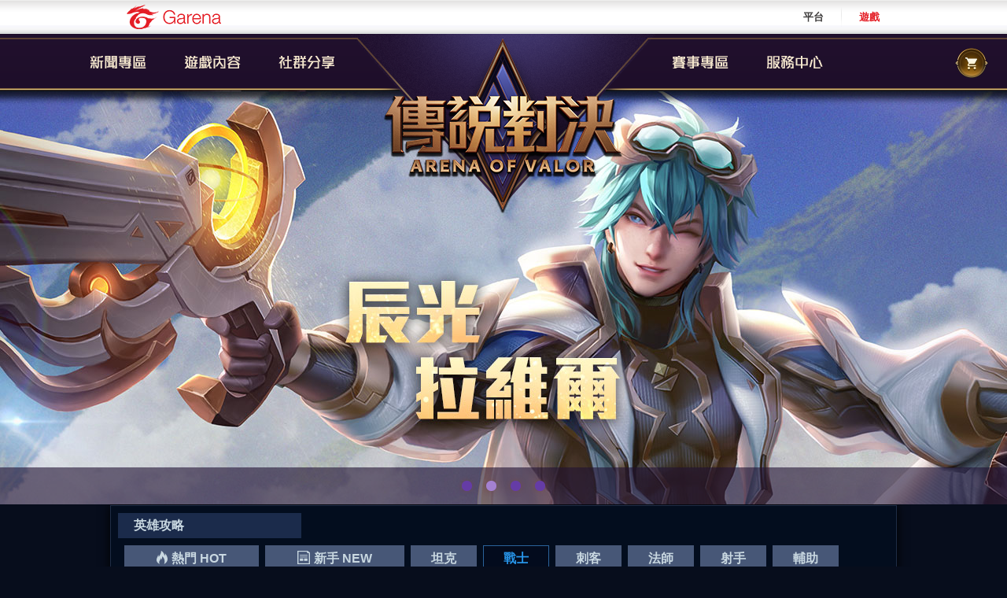

--- FILE ---
content_type: text/html; charset=utf-8
request_url: https://moba.garena.tw/pro/hero/105
body_size: 7949
content:


<!DOCTYPE html>
<html lang="zh-TW">
    <head>
        <meta charset="UTF-8">
        <meta name="viewport" content="width=device-width, initial-scale=1.0" />
        <link rel="shortcut icon" href="/static/web/img/favicon.ico" type="image/x-icon" />
        <title>《Garena 傳說對決》</title>
        <meta name="google-site-verification" content="vswj1auicEzKZcFVswaYQbDJINf49gCRisL8gJOPnIo" />
        <meta property="fb:app_id" content="361640907293623" />
        <meta property="og:type" content="website" />
        <meta property="og:locale" content="zh_TW" />

        <!-- Google tag (gtag.js) -->
        <script async src="https://www.googletagmanager.com/gtag/js?id=G-P2DCBDQVPP"></script>
        <script>
            window.dataLayer = window.dataLayer || [];
            function gtag(){dataLayer.push(arguments);}
            gtag('js', new Date());
            gtag('config', 'G-P2DCBDQVPP');
        </script>

        
        <meta property="og:title" content="《Garena 傳說對決》" />
        <meta property="og:description" content="【公平對戰 隨時開團】Garena 首款 MOBA 競技手遊。讓你隨時開團不受拘束，任何時候想玩就玩，即刻創造傳說、來場頂尖對決！ 官方網站：https://moba.garena.tw/" />
        <meta property="og:image" content="/static/web/img/og_img_2017.jpg" />
        <meta property="og:url" content="https://moba.garena.tw/pro/hero/105" />
        

        

        <link href="/static/web/css/reset.css" rel="stylesheet" type="text/css">
        <link href="/static/web/css/base.css" rel="stylesheet" type="text/css">
        <link href="/static/web/css/site.css" rel="stylesheet" type="text/css">
        <link href="/static/web/css/2017.css" rel="stylesheet" type="text/css">
        
        
        <link href="/static/web/css/mshop.css" rel="stylesheet" type="text/css">
        
        <script src="/static/web/js/ga.js"></script>
        
<link rel="stylesheet" href="/static/web/pro/pc/css/aoa-guide.css">


    </head>
<body>
    <div class="container">
        <div id="header">
    <div id="menu">
        
        
        <a href="https://shop.garena.tw/?utm_source=official+website&utm_medium=Entrance&app=100050"  target="_blank" class="mshop"></a>
        
        <ul id="J-hd-menu">
            <!-- 新聞專區 -->
            <li><a href="/news/" class="m1 J-hd-menu-a"></a></li>
            <!-- 遊戲內容 -->
            <li><a href="javascript:;" class="m2 J-hd-menu-a"></a></li>
            <!-- 社群分享 -->
            <li><a href="javascript:;" class="m3 J-hd-menu-a"></a></li>
            <!-- 賽事專區 -->
            <li><a href="javascript:;" class="m4 J-hd-menu-a"></a></li>
            <!-- 儲值中心 -->
            <!-- <li><a href="https://shop.garena.tw/" class="m5 J-hd-menu-a"></a></li> -->
            <!-- 客服中心 -->
            <li><a href="https://tw.support.garena.com/article/aov/game" class="m6 J-hd-menu-a" target="_blank"></a></li>
        </ul>
        <a href="/" class="indexlogo"></a>
    </div>
    <div class="submenu-c" id="J-hd-menu-sub">
        <div id="submenu">
            <div class="sub_box">
                
                <!-- Category 1 -->
                <div class="s1 J-hd-menu-subi-i">
                    <ul>
                        <li><a href="/news" target="_self">公告</a></li><li><a href="/news/Activity" target="_self">活動</a></li><li><a href="/news/System" target="_self">系統</a></li><li><a href="/news/Esports" target="_self">賽事</a></li><li><a href="/news/Course" target="_self">教學</a></li><li><a href="/pro/hot/" target="_self">攻略</a></li>
                    </ul>
                </div>
                
                <!-- Category 2 -->
                <div class="s2 J-hd-menu-subi-i">
                    <ul>
                        <li><a href="/game/locate" target="_self">新手引導</a></li><li><a href="/game/synopsis" target="_self">遊戲簡介</a></li><li><a href="/game/heroes" target="_self">英雄列表</a></li><li><a href="/game/props" target="_self">裝備列表</a></li><li><a href="/game/katha" target="_self">奧義列表</a></li><li><a href="/game/skill" target="_self">挑戰者技能</a></li>
                    </ul>
                </div>
                
                <!-- Category 3 -->
                <div class="s3 J-hd-menu-subi-i">
                    <ul>
                        <li><a href="https://www.facebook.com/AoVTW/" target="_blank">官方粉絲團</a></li><li><a href="https://www.youtube.com/channel/UCeMjhoCCvujpObnt6yeZeNg" target="_blank">YouTube</a></li><li><a href="https://master.moba.garena.tw/" target="_blank">達人秀</a></li>
                    </ul>
                </div>
                
                <!-- Category 4 -->
                <div class="s4 J-hd-menu-subi-i">
                    <ul>
                        <li><a href="https://esports.moba.garena.tw/gcs" target="_blank">GCS 職業聯賽</a></li><li><a href="https://esports.moba.garena.tw/city" target="_blank">傳說城市賽</a></li><li><a href="https://esports.moba.garena.tw/campus/rule" target="_blank">校園傳說</a></li><li><a href="https://acsesports.moba.garena.tw/" target="_blank">ACS 校園聯賽</a></li><li><a href="/news/show/4677" target="_self">傳說國際賽</a></li><li><a href="/news/show/5404" target="_self">社群自辦賽事</a></li>
                    </ul>
                </div>
                
            </div>
        </div>
    </div>
</div>

        
            <div class="hd-promo-wrap">
    <div class="hd-promo-filter">
        <div class="hd-promo-list" id="J-hd-promo-slider">
            
            <div class="hd-promo-list__item J-hd-promo-slider-item">
                
                <img class="hd-promo-list__item-img" src="http://cdngarenanow-a.akamaihd.net/mgames/kgcenter/tw/client/GameData/Hero/63/20200603035240-7587.jpg" alt="">
                
            </div>
            
            <div class="hd-promo-list__item J-hd-promo-slider-item">
                
                <img class="hd-promo-list__item-img" src="http://cdngarenanow-a.akamaihd.net/mgames/kgcenter/tw/client/GameData/Hero/99/20200412030514-9983.jpg" alt="">
                
            </div>
            
            <div class="hd-promo-list__item J-hd-promo-slider-item">
                
                <img class="hd-promo-list__item-img" src="http://cdngarenanow-a.akamaihd.net/mgames/kgcenter/tw/client/GameData/Hero/100/20200501042446-6160.jpg" alt="">
                
            </div>
            
            <div class="hd-promo-list__item J-hd-promo-slider-item">
                
                <img class="hd-promo-list__item-img" src="http://cdngarenanow-a.akamaihd.net/mgames/kgcenter/tw/client/GameData/Hero/98/20200603035630-1946.jpg" alt="">
                
            </div>
            
        </div>
    </div>
    <div class="hd-promo-pg" id="J-hd-promo-pg">
        
        <div class="hd-promo-pg__item"><a href="javascript:;" class="hd-promo-pg__item-a J-hd-promo-pg-a"></a></div>
        
        <div class="hd-promo-pg__item"><a href="javascript:;" class="hd-promo-pg__item-a J-hd-promo-pg-a"></a></div>
        
        <div class="hd-promo-pg__item"><a href="javascript:;" class="hd-promo-pg__item-a J-hd-promo-pg-a"></a></div>
        
        <div class="hd-promo-pg__item"><a href="javascript:;" class="hd-promo-pg__item-a J-hd-promo-pg-a"></a></div>
        
    </div>
</div>

        
        <div id="wrapper">
            
<div class="main heroentries">
    <div class="main-i">
        <div class="index-guides">
            <div class="index-guides__title">
                英雄攻略
            </div>
            <div class="index-guides__main">
                <div class="main-tab">
                    <div class="main-tab__item main-tab__item-hot">
                        <a href="/pro/hot/" class="main-tab__item-link " data-type="hot">
                            <div class="main-tab__item-txt-w">
                                <div class="main-tab__item-txt">
                                    熱門 HOT
                                </div>
                            </div>
                        </a>
                    </div>
                    <div class="main-tab__item main-tab__item-new">
                        <a href="/pro/new/" class="main-tab__item-link " data-type="new">
                            <div class="main-tab__item-txt-w">
                                <div class="main-tab__item-txt">
                                    新手 NEW
                                </div>
                            </div>
                        </a>
                    </div>
                    
                    <div class="main-tab__item">
                        <a href="javascript:;" class="main-tab__item-link " data-type="hero" data-herotype="0" >
                            <div class="main-tab__item-txt-w">
                                <div class="main-tab__item-txt">
                                    坦克
                                </div>
                            </div>
                        </a>
                    </div>
                    
                    <div class="main-tab__item">
                        <a href="javascript:;" class="main-tab__item-link main-tab__item-link--cur" data-type="hero" data-herotype="1" >
                            <div class="main-tab__item-txt-w">
                                <div class="main-tab__item-txt">
                                    戰士
                                </div>
                            </div>
                        </a>
                    </div>
                    
                    <div class="main-tab__item">
                        <a href="javascript:;" class="main-tab__item-link " data-type="hero" data-herotype="2" >
                            <div class="main-tab__item-txt-w">
                                <div class="main-tab__item-txt">
                                    刺客
                                </div>
                            </div>
                        </a>
                    </div>
                    
                    <div class="main-tab__item">
                        <a href="javascript:;" class="main-tab__item-link " data-type="hero" data-herotype="3" >
                            <div class="main-tab__item-txt-w">
                                <div class="main-tab__item-txt">
                                    法師
                                </div>
                            </div>
                        </a>
                    </div>
                    
                    <div class="main-tab__item">
                        <a href="javascript:;" class="main-tab__item-link " data-type="hero" data-herotype="4" >
                            <div class="main-tab__item-txt-w">
                                <div class="main-tab__item-txt">
                                    射手
                                </div>
                            </div>
                        </a>
                    </div>
                    
                    <div class="main-tab__item">
                        <a href="javascript:;" class="main-tab__item-link " data-type="hero" data-herotype="5" >
                            <div class="main-tab__item-txt-w">
                                <div class="main-tab__item-txt">
                                    輔助
                                </div>
                            </div>
                        </a>
                    </div>
                    
                </div>
                
                
                    <div class="hero-tab-w" id="hero_type_0" style="display: none;">
                
                    
                        
                            <div class="hero-tab" id="choosed_hero_1" data-name="牛魔王">
                        
                            <a href="/pro/hero/1" class="hero-tab-a">
                                <div class="hero-tab-img">
                                    <img src="https://cdngarenanow-a.akamaihd.net/mgames/kgcenter/tw/client/GameData/Hero/1/20190805022622-8979.jpg" alt="" class="hero-tab-img-i">
                                </div>
                                <div class="hero-tab-name">
                                    牛魔王
                                </div>
                            </a>
                        </div>
                    
                        
                            <div class="hero-tab" id="choosed_hero_6" data-name="歐米茄">
                        
                            <a href="/pro/hero/6" class="hero-tab-a">
                                <div class="hero-tab-img">
                                    <img src="https://cdngarenanow-a.akamaihd.net/mgames/kgcenter/tw/client/GameData/Hero/6/20210504010134-3314.jpg" alt="" class="hero-tab-img-i">
                                </div>
                                <div class="hero-tab-name">
                                    歐米茄
                                </div>
                            </a>
                        </div>
                    
                        
                            <div class="hero-tab" id="choosed_hero_8" data-name="美娜">
                        
                            <a href="/pro/hero/8" class="hero-tab-a">
                                <div class="hero-tab-img">
                                    <img src="https://cdngarenanow-a.akamaihd.net/mgames/kgcenter/tw/client/GameData/Hero/8/20161006043631-9045.jpg" alt="" class="hero-tab-img-i">
                                </div>
                                <div class="hero-tab-name">
                                    美娜
                                </div>
                            </a>
                        </div>
                    
                        
                            <div class="hero-tab" id="choosed_hero_13" data-name="薩尼">
                        
                            <a href="/pro/hero/13" class="hero-tab-a">
                                <div class="hero-tab-img">
                                    <img src="https://cdngarenanow-a.akamaihd.net/mgames/kgcenter/tw/client/GameData/Hero/13/20161005081056-2941.jpg" alt="" class="hero-tab-img-i">
                                </div>
                                <div class="hero-tab-name">
                                    薩尼
                                </div>
                            </a>
                        </div>
                    
                        
                            <div class="hero-tab" id="choosed_hero_21" data-name="哥德爾">
                        
                            <a href="/pro/hero/21" class="hero-tab-a">
                                <div class="hero-tab-img">
                                    <img src="https://cdngarenanow-a.akamaihd.net/mgames/kgcenter/tw/client/GameData/Hero/21/20161006042542-5248.jpg" alt="" class="hero-tab-img-i">
                                </div>
                                <div class="hero-tab-name">
                                    哥德爾
                                </div>
                            </a>
                        </div>
                    
                        
                            <div class="hero-tab" id="choosed_hero_23" data-name="查戈納爾">
                        
                            <a href="/pro/hero/23" class="hero-tab-a">
                                <div class="hero-tab-img">
                                    <img src="https://cdngarenanow-a.akamaihd.net/mgames/kgcenter/tw/client/GameData/Hero/23/20161012122640-2297.jpg" alt="" class="hero-tab-img-i">
                                </div>
                                <div class="hero-tab-name">
                                    查戈納爾
                                </div>
                            </a>
                        </div>
                    
                        
                            <div class="hero-tab" id="choosed_hero_24" data-name="渥馬爾">
                        
                            <a href="/pro/hero/24" class="hero-tab-a">
                                <div class="hero-tab-img">
                                    <img src="https://cdngarenanow-a.akamaihd.net/mgames/kgcenter/tw/client/GameData/Hero/24/20161223112400-4818.jpg" alt="" class="hero-tab-img-i">
                                </div>
                                <div class="hero-tab-name">
                                    渥馬爾
                                </div>
                            </a>
                        </div>
                    
                        
                            <div class="hero-tab" id="choosed_hero_28" data-name="塔拉">
                        
                            <a href="/pro/hero/28" class="hero-tab-a">
                                <div class="hero-tab-img">
                                    <img src="https://cdngarenanow-a.akamaihd.net/mgames/kgcenter/tw/client/GameData/Hero/28/20161006041957-5098.jpg" alt="" class="hero-tab-img-i">
                                </div>
                                <div class="hero-tab-name">
                                    塔拉
                                </div>
                            </a>
                        </div>
                    
                        
                            <div class="hero-tab" id="choosed_hero_52" data-name="贊尼爾">
                        
                            <a href="/pro/hero/52" class="hero-tab-a">
                                <div class="hero-tab-img">
                                    <img src="https://cdngarenanow-a.akamaihd.net/mgames/kgcenter/tw/client/GameData/Hero/52/20171011014120-8523.jpg" alt="" class="hero-tab-img-i">
                                </div>
                                <div class="hero-tab-name">
                                    贊尼爾
                                </div>
                            </a>
                        </div>
                    
                        
                            <div class="hero-tab" id="choosed_hero_53" data-name="阿杜恩">
                        
                            <a href="/pro/hero/53" class="hero-tab-a">
                                <div class="hero-tab-img">
                                    <img src="https://cdngarenanow-a.akamaihd.net/mgames/kgcenter/tw/client/GameData/Hero/53/20170811114847-1575.jpg" alt="" class="hero-tab-img-i">
                                </div>
                                <div class="hero-tab-name">
                                    阿杜恩
                                </div>
                            </a>
                        </div>
                    
                        
                            <div class="hero-tab" id="choosed_hero_57" data-name="麥克思">
                        
                            <a href="/pro/hero/57" class="hero-tab-a">
                                <div class="hero-tab-img">
                                    <img src="https://cdngarenanow-a.akamaihd.net/mgames/kgcenter/tw/client/GameData/Hero/57/20180201065920-7127.jpg" alt="" class="hero-tab-img-i">
                                </div>
                                <div class="hero-tab-name">
                                    麥克思
                                </div>
                            </a>
                        </div>
                    
                        
                            <div class="hero-tab" id="choosed_hero_69" data-name="伯頓">
                        
                            <a href="/pro/hero/69" class="hero-tab-a">
                                <div class="hero-tab-img">
                                    <img src="https://cdngarenanow-a.akamaihd.net/mgames/kgcenter/tw/client/GameData/Hero/69/20180629061622-2279.jpg" alt="" class="hero-tab-img-i">
                                </div>
                                <div class="hero-tab-name">
                                    伯頓
                                </div>
                            </a>
                        </div>
                    
                        
                            <div class="hero-tab" id="choosed_hero_70" data-name="諾可西">
                        
                            <a href="/pro/hero/70" class="hero-tab-a">
                                <div class="hero-tab-img">
                                    <img src="https://cdngarenanow-a.akamaihd.net/mgames/kgcenter/tw/client/GameData/Hero/70/20180720124810-1826.jpg" alt="" class="hero-tab-img-i">
                                </div>
                                <div class="hero-tab-name">
                                    諾可西
                                </div>
                            </a>
                        </div>
                    
                        
                            <div class="hero-tab" id="choosed_hero_71" data-name="古木">
                        
                            <a href="/pro/hero/71" class="hero-tab-a">
                                <div class="hero-tab-img">
                                    <img src="https://cdngarenanow-a.akamaihd.net/mgames/kgcenter/tw/client/GameData/Hero/71/20180917071916-4961.jpg" alt="" class="hero-tab-img-i">
                                </div>
                                <div class="hero-tab-name">
                                    古木
                                </div>
                            </a>
                        </div>
                    
                        
                            <div class="hero-tab" id="choosed_hero_73" data-name="維羅">
                        
                            <a href="/pro/hero/73" class="hero-tab-a">
                                <div class="hero-tab-img">
                                    <img src="https://cdngarenanow-a.akamaihd.net/mgames/kgcenter/tw/client/GameData/Hero/73/20181010021111-9203.jpg" alt="" class="hero-tab-img-i">
                                </div>
                                <div class="hero-tab-name">
                                    維羅
                                </div>
                            </a>
                        </div>
                    
                        
                            <div class="hero-tab" id="choosed_hero_96" data-name="阿塔">
                        
                            <a href="/pro/hero/96" class="hero-tab-a">
                                <div class="hero-tab-img">
                                    <img src="https://cdngarenanow-a.akamaihd.net/mgames/kgcenter/tw/client/GameData/Hero/96/20200220104420-4010.jpg" alt="" class="hero-tab-img-i">
                                </div>
                                <div class="hero-tab-name">
                                    阿塔
                                </div>
                            </a>
                        </div>
                    
                </div>
                
                
                    <div class="hero-tab-w" id="hero_type_1">
                
                    
                        
                            <div class="hero-tab" id="choosed_hero_2" data-name="瑟斐斯">
                        
                            <a href="/pro/hero/2" class="hero-tab-a">
                                <div class="hero-tab-img">
                                    <img src="https://cdngarenanow-a.akamaihd.net/mgames/kgcenter/tw/client/GameData/Hero/2/20190805024725-7335.jpg" alt="" class="hero-tab-img-i">
                                </div>
                                <div class="hero-tab-name">
                                    瑟斐斯
                                </div>
                            </a>
                        </div>
                    
                        
                            <div class="hero-tab" id="choosed_hero_10" data-name="呂布">
                        
                            <a href="/pro/hero/10" class="hero-tab-a">
                                <div class="hero-tab-img">
                                    <img src="https://cdngarenanow-a.akamaihd.net/mgames/kgcenter/tw/client/GameData/Hero/10/20190805021706-2731.jpg" alt="" class="hero-tab-img-i">
                                </div>
                                <div class="hero-tab-name">
                                    呂布
                                </div>
                            </a>
                        </div>
                    
                        
                            <div class="hero-tab" id="choosed_hero_11" data-name="趙雲">
                        
                            <a href="/pro/hero/11" class="hero-tab-a">
                                <div class="hero-tab-img">
                                    <img src="https://cdngarenanow-a.akamaihd.net/mgames/kgcenter/tw/client/GameData/Hero/11/20190805021939-9293.jpg" alt="" class="hero-tab-img-i">
                                </div>
                                <div class="hero-tab-name">
                                    趙雲
                                </div>
                            </a>
                        </div>
                    
                        
                            <div class="hero-tab" id="choosed_hero_27" data-name="馬洛斯">
                        
                            <a href="/pro/hero/27" class="hero-tab-a">
                                <div class="hero-tab-img">
                                    <img src="https://cdngarenanow-a.akamaihd.net/mgames/kgcenter/tw/client/GameData/Hero/27/20190426082125-2068.jpg" alt="" class="hero-tab-img-i">
                                </div>
                                <div class="hero-tab-name">
                                    馬洛斯
                                </div>
                            </a>
                        </div>
                    
                        
                            <div class="hero-tab" id="choosed_hero_37" data-name="莫托斯">
                        
                            <a href="/pro/hero/37" class="hero-tab-a">
                                <div class="hero-tab-img">
                                    <img src="https://cdngarenanow-a.akamaihd.net/mgames/kgcenter/tw/client/GameData/Hero/37/20170803110134-8740.jpg" alt="" class="hero-tab-img-i">
                                </div>
                                <div class="hero-tab-name">
                                    莫托斯
                                </div>
                            </a>
                        </div>
                    
                        
                            <div class="hero-tab" id="choosed_hero_39" data-name="愛里">
                        
                            <a href="/pro/hero/39" class="hero-tab-a">
                                <div class="hero-tab-img">
                                    <img src="https://cdngarenanow-a.akamaihd.net/mgames/kgcenter/tw/client/GameData/Hero/39/20170317022538-1411.jpg" alt="" class="hero-tab-img-i">
                                </div>
                                <div class="hero-tab-name">
                                    愛里
                                </div>
                            </a>
                        </div>
                    
                        
                            <div class="hero-tab" id="choosed_hero_42" data-name="司科德">
                        
                            <a href="/pro/hero/42" class="hero-tab-a">
                                <div class="hero-tab-img">
                                    <img src="https://cdngarenanow-a.akamaihd.net/mgames/kgcenter/tw/client/GameData/Hero/42/20170413044738-2269.jpg" alt="" class="hero-tab-img-i">
                                </div>
                                <div class="hero-tab-name">
                                    司科德
                                </div>
                            </a>
                        </div>
                    
                        
                            <div class="hero-tab" id="choosed_hero_44" data-name="祖卡">
                        
                            <a href="/pro/hero/44" class="hero-tab-a">
                                <div class="hero-tab-img">
                                    <img src="https://cdngarenanow-a.akamaihd.net/mgames/kgcenter/tw/client/GameData/Hero/44/20190117020344-9419.jpg" alt="" class="hero-tab-img-i">
                                </div>
                                <div class="hero-tab-name">
                                    祖卡
                                </div>
                            </a>
                        </div>
                    
                        
                            <div class="hero-tab" id="choosed_hero_50" data-name="超人">
                        
                            <a href="/pro/hero/50" class="hero-tab-a">
                                <div class="hero-tab-img">
                                    <img src="https://cdngarenanow-a.akamaihd.net/mgames/kgcenter/tw/client/GameData/Hero/50/20171102010641-2750.jpg" alt="" class="hero-tab-img-i">
                                </div>
                                <div class="hero-tab-name">
                                    超人
                                </div>
                            </a>
                        </div>
                    
                        
                            <div class="hero-tab" id="choosed_hero_51" data-name="凱格路士">
                        
                            <a href="/pro/hero/51" class="hero-tab-a">
                                <div class="hero-tab-img">
                                    <img src="https://cdngarenanow-a.akamaihd.net/mgames/kgcenter/tw/client/GameData/Hero/51/20170731063142-6276.jpg" alt="" class="hero-tab-img-i">
                                </div>
                                <div class="hero-tab-name">
                                    凱格路士
                                </div>
                            </a>
                        </div>
                    
                        
                            <div class="hero-tab" id="choosed_hero_54" data-name="龍馬">
                        
                            <a href="/pro/hero/54" class="hero-tab-a">
                                <div class="hero-tab-img">
                                    <img src="https://cdngarenanow-a.akamaihd.net/mgames/kgcenter/tw/client/GameData/Hero/54/20170907112711-5290.jpg" alt="" class="hero-tab-img-i">
                                </div>
                                <div class="hero-tab-name">
                                    龍馬
                                </div>
                            </a>
                        </div>
                    
                        
                            <div class="hero-tab" id="choosed_hero_55" data-name="艾翠絲">
                        
                            <a href="/pro/hero/55" class="hero-tab-a">
                                <div class="hero-tab-img">
                                    <img src="https://cdngarenanow-a.akamaihd.net/mgames/kgcenter/tw/client/GameData/Hero/55/20170824054524-4518.jpg" alt="" class="hero-tab-img-i">
                                </div>
                                <div class="hero-tab-name">
                                    艾翠絲
                                </div>
                            </a>
                        </div>
                    
                        
                            <div class="hero-tab" id="choosed_hero_58" data-name="神力女超人">
                        
                            <a href="/pro/hero/58" class="hero-tab-a">
                                <div class="hero-tab-img">
                                    <img src="https://cdngarenanow-a.akamaihd.net/mgames/kgcenter/tw/client/GameData/Hero/58/20171108065843-4849.jpg" alt="" class="hero-tab-img-i">
                                </div>
                                <div class="hero-tab-name">
                                    神力女超人
                                </div>
                            </a>
                        </div>
                    
                        
                            <div class="hero-tab" id="choosed_hero_59" data-name="夜叉">
                        
                            <a href="/pro/hero/59" class="hero-tab-a">
                                <div class="hero-tab-img">
                                    <img src="https://cdngarenanow-a.akamaihd.net/mgames/kgcenter/tw/client/GameData/Hero/59/20180118103037-5582.jpg" alt="" class="hero-tab-img-i">
                                </div>
                                <div class="hero-tab-name">
                                    夜叉
                                </div>
                            </a>
                        </div>
                    
                        
                            <div class="hero-tab" id="choosed_hero_67" data-name="洛克">
                        
                            <a href="/pro/hero/67" class="hero-tab-a">
                                <div class="hero-tab-img">
                                    <img src="https://cdngarenanow-a.akamaihd.net/mgames/kgcenter/tw/client/GameData/Hero/67/20180427081245-2176.jpg" alt="" class="hero-tab-img-i">
                                </div>
                                <div class="hero-tab-name">
                                    洛克
                                </div>
                            </a>
                        </div>
                    
                        
                            <div class="hero-tab" id="choosed_hero_74" data-name="艾蜜莉">
                        
                            <a href="/pro/hero/74" class="hero-tab-a">
                                <div class="hero-tab-img">
                                    <img src="https://cdngarenanow-a.akamaihd.net/mgames/kgcenter/tw/client/GameData/Hero/74/20180809022712-2887.jpg" alt="" class="hero-tab-img-i">
                                </div>
                                <div class="hero-tab-name">
                                    艾蜜莉
                                </div>
                            </a>
                        </div>
                    
                        
                            <div class="hero-tab" id="choosed_hero_76" data-name="瑞克">
                        
                            <a href="/pro/hero/76" class="hero-tab-a">
                                <div class="hero-tab-img">
                                    <img src="https://cdngarenanow-a.akamaihd.net/mgames/kgcenter/tw/client/GameData/Hero/76/20180928082313-8373.jpg" alt="" class="hero-tab-img-i">
                                </div>
                                <div class="hero-tab-name">
                                    瑞克
                                </div>
                            </a>
                        </div>
                    
                        
                            <div class="hero-tab" id="choosed_hero_77" data-name="緋淚">
                        
                            <a href="/pro/hero/77" class="hero-tab-a">
                                <div class="hero-tab-img">
                                    <img src="https://cdngarenanow-a.akamaihd.net/mgames/kgcenter/tw/client/GameData/Hero/77/20190103101444-2604.jpg" alt="" class="hero-tab-img-i">
                                </div>
                                <div class="hero-tab-name">
                                    緋淚
                                </div>
                            </a>
                        </div>
                    
                        
                            <div class="hero-tab" id="choosed_hero_78" data-name="弗洛倫">
                        
                            <a href="/pro/hero/78" class="hero-tab-a">
                                <div class="hero-tab-img">
                                    <img src="https://cdngarenanow-a.akamaihd.net/mgames/kgcenter/tw/client/GameData/Hero/78/20190221061837-7570.jpg" alt="" class="hero-tab-img-i">
                                </div>
                                <div class="hero-tab-name">
                                    弗洛倫
                                </div>
                            </a>
                        </div>
                    
                        
                            <div class="hero-tab" id="choosed_hero_84" data-name="埃羅">
                        
                            <a href="/pro/hero/84" class="hero-tab-a">
                                <div class="hero-tab-img">
                                    <img src="https://cdngarenanow-a.akamaihd.net/mgames/kgcenter/tw/client/GameData/Hero/84/20190402105927-1205.jpg" alt="" class="hero-tab-img-i">
                                </div>
                                <div class="hero-tab-name">
                                    埃羅
                                </div>
                            </a>
                        </div>
                    
                        
                            <div class="hero-tab" id="choosed_hero_85" data-name="葉娜">
                        
                            <a href="/pro/hero/85" class="hero-tab-a">
                                <div class="hero-tab-img">
                                    <img src="https://cdngarenanow-a.akamaihd.net/mgames/kgcenter/tw/client/GameData/Hero/85/20191208090558-9539.jpg" alt="" class="hero-tab-img-i">
                                </div>
                                <div class="hero-tab-name">
                                    葉娜
                                </div>
                            </a>
                        </div>
                    
                        
                            <div class="hero-tab" id="choosed_hero_86" data-name="筱清">
                        
                            <a href="/pro/hero/86" class="hero-tab-a">
                                <div class="hero-tab-img">
                                    <img src="https://cdngarenanow-a.akamaihd.net/mgames/kgcenter/tw/client/GameData/Hero/86/20190726051217-4444.jpg" alt="" class="hero-tab-img-i">
                                </div>
                                <div class="hero-tab-name">
                                    筱清
                                </div>
                            </a>
                        </div>
                    
                        
                            <div class="hero-tab" id="choosed_hero_92" data-name="安格列">
                        
                            <a href="/pro/hero/92" class="hero-tab-a">
                                <div class="hero-tab-img">
                                    <img src="https://cdngarenanow-a.akamaihd.net/mgames/kgcenter/tw/client/GameData/Hero/92/20191208073209-7067.jpg" alt="" class="hero-tab-img-i">
                                </div>
                                <div class="hero-tab-name">
                                    安格列
                                </div>
                            </a>
                        </div>
                    
                        
                            <div class="hero-tab" id="choosed_hero_102" data-name="亞連">
                        
                            <a href="/pro/hero/102" class="hero-tab-a">
                                <div class="hero-tab-img">
                                    <img src="https://cdngarenanow-a.akamaihd.net/mgames/kgcenter/tw/client/GameData/Hero/102/20200623035124-1030.jpg" alt="" class="hero-tab-img-i">
                                </div>
                                <div class="hero-tab-name">
                                    亞連
                                </div>
                            </a>
                        </div>
                    
                        
                            <div class="hero-tab" id="choosed_hero_104" data-name="青硯">
                        
                            <a href="/pro/hero/104" class="hero-tab-a">
                                <div class="hero-tab-img">
                                    <img src="https://cdngarenanow-a.akamaihd.net/mgames/kgcenter/tw/client/GameData/Hero/104/54400.jpg" alt="" class="hero-tab-img-i">
                                </div>
                                <div class="hero-tab-name">
                                    青硯
                                </div>
                            </a>
                        </div>
                    
                        
                            <div class="hero-tab hero-tab--selected" id="choosed_hero_105" data-name="霧己">
                        
                            <a href="/pro/hero/105" class="hero-tab-a">
                                <div class="hero-tab-img">
                                    <img src="https://cdngarenanow-a.akamaihd.net/mgames/kgcenter/tw/client/GameData/Hero/105/54200.jpg" alt="" class="hero-tab-img-i">
                                </div>
                                <div class="hero-tab-name">
                                    霧己
                                </div>
                            </a>
                        </div>
                    
                        
                            <div class="hero-tab" id="choosed_hero_106" data-name="夜姬">
                        
                            <a href="/pro/hero/106" class="hero-tab-a">
                                <div class="hero-tab-img">
                                    <img src="https://cdngarenanow-a.akamaihd.net/mgames/kgcenter/tw/client/GameData/Hero/106/53400.jpg" alt="" class="hero-tab-img-i">
                                </div>
                                <div class="hero-tab-name">
                                    夜姬
                                </div>
                            </a>
                        </div>
                    
                </div>
                
                
                    <div class="hero-tab-w" id="hero_type_3" style="display: none;">
                
                    
                        
                            <div class="hero-tab" id="choosed_hero_3" data-name="薇菈">
                        
                            <a href="/pro/hero/3" class="hero-tab-a">
                                <div class="hero-tab-img">
                                    <img src="https://cdngarenanow-a.akamaihd.net/mgames/kgcenter/tw/client/GameData/Hero/3/20190426081635-6074.jpg" alt="" class="hero-tab-img-i">
                                </div>
                                <div class="hero-tab-name">
                                    薇菈
                                </div>
                            </a>
                        </div>
                    
                        
                            <div class="hero-tab" id="choosed_hero_9" data-name="阿茲卡">
                        
                            <a href="/pro/hero/9" class="hero-tab-a">
                                <div class="hero-tab-img">
                                    <img src="https://cdngarenanow-a.akamaihd.net/mgames/kgcenter/tw/client/GameData/Hero/9/20190117015115-7373.jpg" alt="" class="hero-tab-img-i">
                                </div>
                                <div class="hero-tab-name">
                                    阿茲卡
                                </div>
                            </a>
                        </div>
                    
                        
                            <div class="hero-tab" id="choosed_hero_14" data-name="盧蜜亞">
                        
                            <a href="/pro/hero/14" class="hero-tab-a">
                                <div class="hero-tab-img">
                                    <img src="https://cdngarenanow-a.akamaihd.net/mgames/kgcenter/tw/client/GameData/Hero/14/20170125115033-3111.jpg" alt="" class="hero-tab-img-i">
                                </div>
                                <div class="hero-tab-name">
                                    盧蜜亞
                                </div>
                            </a>
                        </div>
                    
                        
                            <div class="hero-tab" id="choosed_hero_15" data-name="蘿兒">
                        
                            <a href="/pro/hero/15" class="hero-tab-a">
                                <div class="hero-tab-img">
                                    <img src="https://cdngarenanow-a.akamaihd.net/mgames/kgcenter/tw/client/GameData/Hero/15/20170516114415-4905.jpg" alt="" class="hero-tab-img-i">
                                </div>
                                <div class="hero-tab-name">
                                    蘿兒
                                </div>
                            </a>
                        </div>
                    
                        
                            <div class="hero-tab" id="choosed_hero_17" data-name="貂蟬">
                        
                            <a href="/pro/hero/17" class="hero-tab-a">
                                <div class="hero-tab-img">
                                    <img src="https://cdngarenanow-a.akamaihd.net/mgames/kgcenter/tw/client/GameData/Hero/17/20190805022354-2636.jpg" alt="" class="hero-tab-img-i">
                                </div>
                                <div class="hero-tab-name">
                                    貂蟬
                                </div>
                            </a>
                        </div>
                    
                        
                            <div class="hero-tab" id="choosed_hero_18" data-name="阿萊斯特">
                        
                            <a href="/pro/hero/18" class="hero-tab-a">
                                <div class="hero-tab-img">
                                    <img src="https://cdngarenanow-a.akamaihd.net/mgames/kgcenter/tw/client/GameData/Hero/18/20190426082043-8447.jpg" alt="" class="hero-tab-img-i">
                                </div>
                                <div class="hero-tab-name">
                                    阿萊斯特
                                </div>
                            </a>
                        </div>
                    
                        
                            <div class="hero-tab" id="choosed_hero_20" data-name="克里希">
                        
                            <a href="/pro/hero/20" class="hero-tab-a">
                                <div class="hero-tab-img">
                                    <img src="https://cdngarenanow-a.akamaihd.net/mgames/kgcenter/tw/client/GameData/Hero/20/20161006042623-5332.jpg" alt="" class="hero-tab-img-i">
                                </div>
                                <div class="hero-tab-name">
                                    克里希
                                </div>
                            </a>
                        </div>
                    
                        
                            <div class="hero-tab" id="choosed_hero_22" data-name="卡莉">
                        
                            <a href="/pro/hero/22" class="hero-tab-a">
                                <div class="hero-tab-img">
                                    <img src="https://cdngarenanow-a.akamaihd.net/mgames/kgcenter/tw/client/GameData/Hero/22/20161006042500-2206.jpg" alt="" class="hero-tab-img-i">
                                </div>
                                <div class="hero-tab-name">
                                    卡莉
                                </div>
                            </a>
                        </div>
                    
                        
                            <div class="hero-tab" id="choosed_hero_26" data-name="穆加爵">
                        
                            <a href="/pro/hero/26" class="hero-tab-a">
                                <div class="hero-tab-img">
                                    <img src="https://cdngarenanow-a.akamaihd.net/mgames/kgcenter/tw/client/GameData/Hero/26/20190426082152-1469.jpg" alt="" class="hero-tab-img-i">
                                </div>
                                <div class="hero-tab-name">
                                    穆加爵
                                </div>
                            </a>
                        </div>
                    
                        
                            <div class="hero-tab" id="choosed_hero_29" data-name="普雷塔">
                        
                            <a href="/pro/hero/29" class="hero-tab-a">
                                <div class="hero-tab-img">
                                    <img src="https://cdngarenanow-a.akamaihd.net/mgames/kgcenter/tw/client/GameData/Hero/29/20161006041855-5602.jpg" alt="" class="hero-tab-img-i">
                                </div>
                                <div class="hero-tab-name">
                                    普雷塔
                                </div>
                            </a>
                        </div>
                    
                        
                            <div class="hero-tab" id="choosed_hero_33" data-name="娜塔亞">
                        
                            <a href="/pro/hero/33" class="hero-tab-a">
                                <div class="hero-tab-img">
                                    <img src="https://cdngarenanow-a.akamaihd.net/mgames/kgcenter/tw/client/GameData/Hero/33/20191208091830-9354.jpg" alt="" class="hero-tab-img-i">
                                </div>
                                <div class="hero-tab-name">
                                    娜塔亞
                                </div>
                            </a>
                        </div>
                    
                        
                            <div class="hero-tab" id="choosed_hero_35" data-name="金納">
                        
                            <a href="/pro/hero/35" class="hero-tab-a">
                                <div class="hero-tab-img">
                                    <img src="https://cdngarenanow-a.akamaihd.net/mgames/kgcenter/tw/client/GameData/Hero/35/20190426082017-9075.jpg" alt="" class="hero-tab-img-i">
                                </div>
                                <div class="hero-tab-name">
                                    金納
                                </div>
                            </a>
                        </div>
                    
                        
                            <div class="hero-tab" id="choosed_hero_48" data-name="伊耿士">
                        
                            <a href="/pro/hero/48" class="hero-tab-a">
                                <div class="hero-tab-img">
                                    <img src="https://cdngarenanow-a.akamaihd.net/mgames/kgcenter/tw/client/GameData/Hero/48/20170606080014-6184.jpg" alt="" class="hero-tab-img-i">
                                </div>
                                <div class="hero-tab-name">
                                    伊耿士
                                </div>
                            </a>
                        </div>
                    
                        
                            <div class="hero-tab" id="choosed_hero_60" data-name="圖倫">
                        
                            <a href="/pro/hero/60" class="hero-tab-a">
                                <div class="hero-tab-img">
                                    <img src="https://cdngarenanow-a.akamaihd.net/mgames/kgcenter/tw/client/GameData/Hero/60/20171208062854-8295.jpg" alt="" class="hero-tab-img-i">
                                </div>
                                <div class="hero-tab-name">
                                    圖倫
                                </div>
                            </a>
                        </div>
                    
                        
                            <div class="hero-tab" id="choosed_hero_63" data-name="莉莉安">
                        
                            <a href="/pro/hero/63" class="hero-tab-a">
                                <div class="hero-tab-img">
                                    <img src="https://cdngarenanow-a.akamaihd.net/mgames/kgcenter/tw/client/GameData/Hero/63/20180214010600-8211.jpg" alt="" class="hero-tab-img-i">
                                </div>
                                <div class="hero-tab-name">
                                    莉莉安
                                </div>
                            </a>
                        </div>
                    
                        
                            <div class="hero-tab" id="choosed_hero_68" data-name="瑪迦">
                        
                            <a href="/pro/hero/68" class="hero-tab-a">
                                <div class="hero-tab-img">
                                    <img src="https://cdngarenanow-a.akamaihd.net/mgames/kgcenter/tw/client/GameData/Hero/68/20180615092509-1760.jpg" alt="" class="hero-tab-img-i">
                                </div>
                                <div class="hero-tab-name">
                                    瑪迦
                                </div>
                            </a>
                        </div>
                    
                        
                            <div class="hero-tab" id="choosed_hero_80" data-name="瀾">
                        
                            <a href="/pro/hero/80" class="hero-tab-a">
                                <div class="hero-tab-img">
                                    <img src="https://cdngarenanow-a.akamaihd.net/mgames/kgcenter/tw/client/GameData/Hero/80/20190426081950-6265.jpg" alt="" class="hero-tab-img-i">
                                </div>
                                <div class="hero-tab-name">
                                    瀾
                                </div>
                            </a>
                        </div>
                    
                        
                            <div class="hero-tab" id="choosed_hero_81" data-name="達爾西">
                        
                            <a href="/pro/hero/81" class="hero-tab-a">
                                <div class="hero-tab-img">
                                    <img src="https://cdngarenanow-a.akamaihd.net/mgames/kgcenter/tw/client/GameData/Hero/81/20190121105616-5094.jpg" alt="" class="hero-tab-img-i">
                                </div>
                                <div class="hero-tab-name">
                                    達爾西
                                </div>
                            </a>
                        </div>
                    
                        
                            <div class="hero-tab" id="choosed_hero_89" data-name="依夏">
                        
                            <a href="/pro/hero/89" class="hero-tab-a">
                                <div class="hero-tab-img">
                                    <img src="https://cdngarenanow-a.akamaihd.net/mgames/kgcenter/tw/client/GameData/Hero/89/20190906064339-7347.jpg" alt="" class="hero-tab-img-i">
                                </div>
                                <div class="hero-tab-name">
                                    依夏
                                </div>
                            </a>
                        </div>
                    
                        
                            <div class="hero-tab" id="choosed_hero_95" data-name="狄拉克">
                        
                            <a href="/pro/hero/95" class="hero-tab-a">
                                <div class="hero-tab-img">
                                    <img src="https://cdngarenanow-a.akamaihd.net/mgames/kgcenter/tw/client/GameData/Hero/95/20191212112606-9441.jpg" alt="" class="hero-tab-img-i">
                                </div>
                                <div class="hero-tab-name">
                                    狄拉克
                                </div>
                            </a>
                        </div>
                    
                        
                            <div class="hero-tab" id="choosed_hero_109" data-name="伊格">
                        
                            <a href="/pro/hero/109" class="hero-tab-a">
                                <div class="hero-tab-img">
                                    <img src="https://cdngarenanow-a.akamaihd.net/mgames/kgcenter/tw/client/GameData/Hero/109/53800.jpg" alt="" class="hero-tab-img-i">
                                </div>
                                <div class="hero-tab-name">
                                    伊格
                                </div>
                            </a>
                        </div>
                    
                        
                            <div class="hero-tab" id="choosed_hero_110" data-name="洛里昂">
                        
                            <a href="/pro/hero/110" class="hero-tab-a">
                                <div class="hero-tab-img">
                                    <img src="https://cdngarenanow-a.akamaihd.net/mgames/kgcenter/tw/client/GameData/Hero/110/53900.jpg" alt="" class="hero-tab-img-i">
                                </div>
                                <div class="hero-tab-name">
                                    洛里昂
                                </div>
                            </a>
                        </div>
                    
                        
                            <div class="hero-tab" id="choosed_hero_111" data-name="令月">
                        
                            <a href="/pro/hero/111" class="hero-tab-a">
                                <div class="hero-tab-img">
                                    <img src="https://cdngarenanow-a.akamaihd.net/mgames/kgcenter/tw/client/GameData/Hero/111/54500.jpg" alt="" class="hero-tab-img-i">
                                </div>
                                <div class="hero-tab-name">
                                    令月
                                </div>
                            </a>
                        </div>
                    
                </div>
                
                
                    <div class="hero-tab-w" id="hero_type_4" style="display: none;">
                
                    
                        
                            <div class="hero-tab" id="choosed_hero_4" data-name="堇">
                        
                            <a href="/pro/hero/4" class="hero-tab-a">
                                <div class="hero-tab-img">
                                    <img src="https://cdngarenanow-a.akamaihd.net/mgames/kgcenter/tw/client/GameData/Hero/4/20190805024953-3260.jpg" alt="" class="hero-tab-img-i">
                                </div>
                                <div class="hero-tab-name">
                                    堇
                                </div>
                            </a>
                        </div>
                    
                        
                            <div class="hero-tab" id="choosed_hero_5" data-name="勇">
                        
                            <a href="/pro/hero/5" class="hero-tab-a">
                                <div class="hero-tab-img">
                                    <img src="https://cdngarenanow-a.akamaihd.net/mgames/kgcenter/tw/client/GameData/Hero/5/20190117014152-8480.jpg" alt="" class="hero-tab-img-i">
                                </div>
                                <div class="hero-tab-name">
                                    勇
                                </div>
                            </a>
                        </div>
                    
                        
                            <div class="hero-tab" id="choosed_hero_12" data-name="凡恩">
                        
                            <a href="/pro/hero/12" class="hero-tab-a">
                                <div class="hero-tab-img">
                                    <img src="https://cdngarenanow-a.akamaihd.net/mgames/kgcenter/tw/client/GameData/Hero/12/20161006043336-8456.jpg" alt="" class="hero-tab-img-i">
                                </div>
                                <div class="hero-tab-name">
                                    凡恩
                                </div>
                            </a>
                        </div>
                    
                        
                            <div class="hero-tab" id="choosed_hero_31" data-name="菲尼克">
                        
                            <a href="/pro/hero/31" class="hero-tab-a">
                                <div class="hero-tab-img">
                                    <img src="https://cdngarenanow-a.akamaihd.net/mgames/kgcenter/tw/client/GameData/Hero/31/20161121102830-3575.jpg" alt="" class="hero-tab-img-i">
                                </div>
                                <div class="hero-tab-name">
                                    菲尼克
                                </div>
                            </a>
                        </div>
                    
                        
                            <div class="hero-tab" id="choosed_hero_41" data-name="史蘭茲">
                        
                            <a href="/pro/hero/41" class="hero-tab-a">
                                <div class="hero-tab-img">
                                    <img src="https://cdngarenanow-a.akamaihd.net/mgames/kgcenter/tw/client/GameData/Hero/41/20170407092544-3358.jpg" alt="" class="hero-tab-img-i">
                                </div>
                                <div class="hero-tab-name">
                                    史蘭茲
                                </div>
                            </a>
                        </div>
                    
                        
                            <div class="hero-tab" id="choosed_hero_46" data-name="特爾安娜絲">
                        
                            <a href="/pro/hero/46" class="hero-tab-a">
                                <div class="hero-tab-img">
                                    <img src="https://cdngarenanow-a.akamaihd.net/mgames/kgcenter/tw/client/GameData/Hero/46/20170704114328-4949.jpg" alt="" class="hero-tab-img-i">
                                </div>
                                <div class="hero-tab-name">
                                    特爾安娜絲
                                </div>
                            </a>
                        </div>
                    
                        
                            <div class="hero-tab" id="choosed_hero_49" data-name="小丑">
                        
                            <a href="/pro/hero/49" class="hero-tab-a">
                                <div class="hero-tab-img">
                                    <img src="https://cdngarenanow-a.akamaihd.net/mgames/kgcenter/tw/client/GameData/Hero/49/20170629044540-6590.jpg" alt="" class="hero-tab-img-i">
                                </div>
                                <div class="hero-tab-name">
                                    小丑
                                </div>
                            </a>
                        </div>
                    
                        
                            <div class="hero-tab" id="choosed_hero_56" data-name="摩恩">
                        
                            <a href="/pro/hero/56" class="hero-tab-a">
                                <div class="hero-tab-img">
                                    <img src="https://cdngarenanow-a.akamaihd.net/mgames/kgcenter/tw/client/GameData/Hero/56/20170929114445-8875.jpg" alt="" class="hero-tab-img-i">
                                </div>
                                <div class="hero-tab-name">
                                    摩恩
                                </div>
                            </a>
                        </div>
                    
                        
                            <div class="hero-tab" id="choosed_hero_61" data-name="琳蒂">
                        
                            <a href="/pro/hero/61" class="hero-tab-a">
                                <div class="hero-tab-img">
                                    <img src="https://cdngarenanow-a.akamaihd.net/mgames/kgcenter/tw/client/GameData/Hero/61/20191208090425-1159.jpg" alt="" class="hero-tab-img-i">
                                </div>
                                <div class="hero-tab-name">
                                    琳蒂
                                </div>
                            </a>
                        </div>
                    
                        
                            <div class="hero-tab" id="choosed_hero_64" data-name="靈靈">
                        
                            <a href="/pro/hero/64" class="hero-tab-a">
                                <div class="hero-tab-img">
                                    <img src="https://cdngarenanow-a.akamaihd.net/mgames/kgcenter/tw/client/GameData/Hero/64/20180316062404-5769.jpg" alt="" class="hero-tab-img-i">
                                </div>
                                <div class="hero-tab-name">
                                    靈靈
                                </div>
                            </a>
                        </div>
                    
                        
                            <div class="hero-tab" id="choosed_hero_75" data-name="蘇">
                        
                            <a href="/pro/hero/75" class="hero-tab-a">
                                <div class="hero-tab-img">
                                    <img src="https://cdngarenanow-a.akamaihd.net/mgames/kgcenter/tw/client/GameData/Hero/75/20181022082307-5967.jpg" alt="" class="hero-tab-img-i">
                                </div>
                                <div class="hero-tab-name">
                                    蘇
                                </div>
                            </a>
                        </div>
                    
                        
                            <div class="hero-tab" id="choosed_hero_82" data-name="亥犽">
                        
                            <a href="/pro/hero/82" class="hero-tab-a">
                                <div class="hero-tab-img">
                                    <img src="https://cdngarenanow-a.akamaihd.net/mgames/kgcenter/tw/client/GameData/Hero/82/20190314103313-5814.jpg" alt="" class="hero-tab-img-i">
                                </div>
                                <div class="hero-tab-name">
                                    亥犽
                                </div>
                            </a>
                        </div>
                    
                        
                            <div class="hero-tab" id="choosed_hero_83" data-name="卡芬妮">
                        
                            <a href="/pro/hero/83" class="hero-tab-a">
                                <div class="hero-tab-img">
                                    <img src="https://cdngarenanow-a.akamaihd.net/mgames/kgcenter/tw/client/GameData/Hero/83/20190201061033-4786.jpg" alt="" class="hero-tab-img-i">
                                </div>
                                <div class="hero-tab-name">
                                    卡芬妮
                                </div>
                            </a>
                        </div>
                    
                        
                            <div class="hero-tab" id="choosed_hero_90" data-name="希露卡">
                        
                            <a href="/pro/hero/90" class="hero-tab-a">
                                <div class="hero-tab-img">
                                    <img src="https://cdngarenanow-a.akamaihd.net/mgames/kgcenter/tw/client/GameData/Hero/90/20190814120046-6229.jpg" alt="" class="hero-tab-img-i">
                                </div>
                                <div class="hero-tab-name">
                                    希露卡
                                </div>
                            </a>
                        </div>
                    
                        
                            <div class="hero-tab" id="choosed_hero_91" data-name="蘭鐸">
                        
                            <a href="/pro/hero/91" class="hero-tab-a">
                                <div class="hero-tab-img">
                                    <img src="https://cdngarenanow-a.akamaihd.net/mgames/kgcenter/tw/client/GameData/Hero/91/20191031070459-5940.jpg" alt="" class="hero-tab-img-i">
                                </div>
                                <div class="hero-tab-name">
                                    蘭鐸
                                </div>
                            </a>
                        </div>
                    
                        
                            <div class="hero-tab" id="choosed_hero_99" data-name="拉維爾">
                        
                            <a href="/pro/hero/99" class="hero-tab-a">
                                <div class="hero-tab-img">
                                    <img src="https://cdngarenanow-a.akamaihd.net/mgames/kgcenter/tw/client/GameData/Hero/99/20200412030514-4255.jpg" alt="" class="hero-tab-img-i">
                                </div>
                                <div class="hero-tab-name">
                                    拉維爾
                                </div>
                            </a>
                        </div>
                    
                        
                            <div class="hero-tab" id="choosed_hero_103" data-name="索文">
                        
                            <a href="/pro/hero/103" class="hero-tab-a">
                                <div class="hero-tab-img">
                                    <img src="https://cdngarenanow-a.akamaihd.net/mgames/kgcenter/tw/client/GameData/Hero/103/20200717111041-9137.jpg" alt="" class="hero-tab-img-i">
                                </div>
                                <div class="hero-tab-name">
                                    索文
                                </div>
                            </a>
                        </div>
                    
                        
                            <div class="hero-tab" id="choosed_hero_112" data-name="緹莉">
                        
                            <a href="/pro/hero/112" class="hero-tab-a">
                                <div class="hero-tab-img">
                                    <img src="https://cdngarenanow-a.akamaihd.net/mgames/kgcenter/tw/client/GameData/Hero/112/54600.jpg" alt="" class="hero-tab-img-i">
                                </div>
                                <div class="hero-tab-name">
                                    緹莉
                                </div>
                            </a>
                        </div>
                    
                </div>
                
                
                    <div class="hero-tab-w" id="hero_type_2" style="display: none;">
                
                    
                        
                            <div class="hero-tab" id="choosed_hero_7" data-name="刀鋒寶貝">
                        
                            <a href="/pro/hero/7" class="hero-tab-a">
                                <div class="hero-tab-img">
                                    <img src="https://cdngarenanow-a.akamaihd.net/mgames/kgcenter/tw/client/GameData/Hero/7/20190426081710-1941.jpg" alt="" class="hero-tab-img-i">
                                </div>
                                <div class="hero-tab-name">
                                    刀鋒寶貝
                                </div>
                            </a>
                        </div>
                    
                        
                            <div class="hero-tab" id="choosed_hero_16" data-name="納克羅斯">
                        
                            <a href="/pro/hero/16" class="hero-tab-a">
                                <div class="hero-tab-img">
                                    <img src="https://cdngarenanow-a.akamaihd.net/mgames/kgcenter/tw/client/GameData/Hero/16/20210504051622-3299.jpg" alt="" class="hero-tab-img-i">
                                </div>
                                <div class="hero-tab-name">
                                    納克羅斯
                                </div>
                            </a>
                        </div>
                    
                        
                            <div class="hero-tab" id="choosed_hero_19" data-name="悟空">
                        
                            <a href="/pro/hero/19" class="hero-tab-a">
                                <div class="hero-tab-img">
                                    <img src="https://cdngarenanow-a.akamaihd.net/mgames/kgcenter/tw/client/GameData/Hero/19/20210510104801-1468.jpg" alt="" class="hero-tab-img-i">
                                </div>
                                <div class="hero-tab-name">
                                    悟空
                                </div>
                            </a>
                        </div>
                    
                        
                            <div class="hero-tab" id="choosed_hero_38" data-name="科里納卡">
                        
                            <a href="/pro/hero/38" class="hero-tab-a">
                                <div class="hero-tab-img">
                                    <img src="https://cdngarenanow-a.akamaihd.net/mgames/kgcenter/tw/client/GameData/Hero/38/20170224100429-3904.jpg" alt="" class="hero-tab-img-i">
                                </div>
                                <div class="hero-tab-name">
                                    科里納卡
                                </div>
                            </a>
                        </div>
                    
                        
                            <div class="hero-tab" id="choosed_hero_40" data-name="蝙蝠俠">
                        
                            <a href="/pro/hero/40" class="hero-tab-a">
                                <div class="hero-tab-img">
                                    <img src="https://cdngarenanow-a.akamaihd.net/mgames/kgcenter/tw/client/GameData/Hero/40/20170401082230-6095.jpg" alt="" class="hero-tab-img-i">
                                </div>
                                <div class="hero-tab-name">
                                    蝙蝠俠
                                </div>
                            </a>
                        </div>
                    
                        
                            <div class="hero-tab" id="choosed_hero_43" data-name="拉茲">
                        
                            <a href="/pro/hero/43" class="hero-tab-a">
                                <div class="hero-tab-img">
                                    <img src="https://cdngarenanow-a.akamaihd.net/mgames/kgcenter/tw/client/GameData/Hero/43/20170413051324-3078.jpg" alt="" class="hero-tab-img-i">
                                </div>
                                <div class="hero-tab-name">
                                    拉茲
                                </div>
                            </a>
                        </div>
                    
                        
                            <div class="hero-tab" id="choosed_hero_45" data-name="莫拉">
                        
                            <a href="/pro/hero/45" class="hero-tab-a">
                                <div class="hero-tab-img">
                                    <img src="https://cdngarenanow-a.akamaihd.net/mgames/kgcenter/tw/client/GameData/Hero/45/20170614051447-2556.jpg" alt="" class="hero-tab-img-i">
                                </div>
                                <div class="hero-tab-name">
                                    莫拉
                                </div>
                            </a>
                        </div>
                    
                        
                            <div class="hero-tab" id="choosed_hero_47" data-name="齊爾">
                        
                            <a href="/pro/hero/47" class="hero-tab-a">
                                <div class="hero-tab-img">
                                    <img src="https://cdngarenanow-a.akamaihd.net/mgames/kgcenter/tw/client/GameData/Hero/47/20170704111455-7252.jpg" alt="" class="hero-tab-img-i">
                                </div>
                                <div class="hero-tab-name">
                                    齊爾
                                </div>
                            </a>
                        </div>
                    
                        
                            <div class="hero-tab" id="choosed_hero_65" data-name="閃電俠">
                        
                            <a href="/pro/hero/65" class="hero-tab-a">
                                <div class="hero-tab-img">
                                    <img src="https://cdngarenanow-a.akamaihd.net/mgames/kgcenter/tw/client/GameData/Hero/65/20180413075946-1482.jpg" alt="" class="hero-tab-img-i">
                                </div>
                                <div class="hero-tab-name">
                                    閃電俠
                                </div>
                            </a>
                        </div>
                    
                        
                            <div class="hero-tab" id="choosed_hero_79" data-name="奎倫">
                        
                            <a href="/pro/hero/79" class="hero-tab-a">
                                <div class="hero-tab-img">
                                    <img src="https://cdngarenanow-a.akamaihd.net/mgames/kgcenter/tw/client/GameData/Hero/79/20181115114402-6850.jpg" alt="" class="hero-tab-img-i">
                                </div>
                                <div class="hero-tab-name">
                                    奎倫
                                </div>
                            </a>
                        </div>
                    
                        
                            <div class="hero-tab" id="choosed_hero_87" data-name="銀晝">
                        
                            <a href="/pro/hero/87" class="hero-tab-a">
                                <div class="hero-tab-img">
                                    <img src="https://cdngarenanow-a.akamaihd.net/mgames/kgcenter/tw/client/GameData/Hero/87/20190613100725-3897.jpg" alt="" class="hero-tab-img-i">
                                </div>
                                <div class="hero-tab-name">
                                    銀晝
                                </div>
                            </a>
                        </div>
                    
                        
                            <div class="hero-tab" id="choosed_hero_94" data-name="綺蘿">
                        
                            <a href="/pro/hero/94" class="hero-tab-a">
                                <div class="hero-tab-img">
                                    <img src="https://cdngarenanow-a.akamaihd.net/mgames/kgcenter/tw/client/GameData/Hero/94/20200123034958-3995.jpg" alt="" class="hero-tab-img-i">
                                </div>
                                <div class="hero-tab-name">
                                    綺蘿
                                </div>
                            </a>
                        </div>
                    
                        
                            <div class="hero-tab" id="choosed_hero_97" data-name="潘因">
                        
                            <a href="/pro/hero/97" class="hero-tab-a">
                                <div class="hero-tab-img">
                                    <img src="https://cdngarenanow-a.akamaihd.net/mgames/kgcenter/tw/client/GameData/Hero/97/20200314053217-4730.jpg" alt="" class="hero-tab-img-i">
                                </div>
                                <div class="hero-tab-name">
                                    潘因
                                </div>
                            </a>
                        </div>
                    
                        
                            <div class="hero-tab" id="choosed_hero_98" data-name="颯枷">
                        
                            <a href="/pro/hero/98" class="hero-tab-a">
                                <div class="hero-tab-img">
                                    <img src="https://cdngarenanow-a.akamaihd.net/mgames/kgcenter/tw/client/GameData/Hero/98/20200521095332-7433.jpg" alt="" class="hero-tab-img-i">
                                </div>
                                <div class="hero-tab-name">
                                    颯枷
                                </div>
                            </a>
                        </div>
                    
                        
                            <div class="hero-tab" id="choosed_hero_101" data-name="蘇離">
                        
                            <a href="/pro/hero/101" class="hero-tab-a">
                                <div class="hero-tab-img">
                                    <img src="https://cdngarenanow-a.akamaihd.net/mgames/kgcenter/tw/client/GameData/Hero/101/20200822045725-2967.jpg" alt="" class="hero-tab-img-i">
                                </div>
                                <div class="hero-tab-name">
                                    蘇離
                                </div>
                            </a>
                        </div>
                    
                        
                            <div class="hero-tab" id="choosed_hero_107" data-name="星葵">
                        
                            <a href="/pro/hero/107" class="hero-tab-a">
                                <div class="hero-tab-img">
                                    <img src="https://cdngarenanow-a.akamaihd.net/mgames/kgcenter/tw/client/GameData/Hero/107/53600.jpg" alt="" class="hero-tab-img-i">
                                </div>
                                <div class="hero-tab-name">
                                    星葵
                                </div>
                            </a>
                        </div>
                    
                        
                            <div class="hero-tab" id="choosed_hero_108" data-name="布萊特">
                        
                            <a href="/pro/hero/108" class="hero-tab-a">
                                <div class="hero-tab-img">
                                    <img src="https://cdngarenanow-a.akamaihd.net/mgames/kgcenter/tw/client/GameData/Hero/108/54000.jpg" alt="" class="hero-tab-img-i">
                                </div>
                                <div class="hero-tab-name">
                                    布萊特
                                </div>
                            </a>
                        </div>
                    
                </div>
                
                
                    <div class="hero-tab-w" id="hero_type_5" style="display: none;">
                
                    
                        
                            <div class="hero-tab" id="choosed_hero_25" data-name="愛麗絲">
                        
                            <a href="/pro/hero/25" class="hero-tab-a">
                                <div class="hero-tab-img">
                                    <img src="https://cdngarenanow-a.akamaihd.net/mgames/kgcenter/tw/client/GameData/Hero/25/20161006042200-9724.jpg" alt="" class="hero-tab-img-i">
                                </div>
                                <div class="hero-tab-name">
                                    愛麗絲
                                </div>
                            </a>
                        </div>
                    
                        
                            <div class="hero-tab" id="choosed_hero_30" data-name="克萊斯">
                        
                            <a href="/pro/hero/30" class="hero-tab-a">
                                <div class="hero-tab-img">
                                    <img src="https://cdngarenanow-a.akamaihd.net/mgames/kgcenter/tw/client/GameData/Hero/30/20190117015747-4271.jpg" alt="" class="hero-tab-img-i">
                                </div>
                                <div class="hero-tab-name">
                                    克萊斯
                                </div>
                            </a>
                        </div>
                    
                        
                            <div class="hero-tab" id="choosed_hero_32" data-name="夸克">
                        
                            <a href="/pro/hero/32" class="hero-tab-a">
                                <div class="hero-tab-img">
                                    <img src="https://cdngarenanow-a.akamaihd.net/mgames/kgcenter/tw/client/GameData/Hero/32/20161108120717-7922.jpg" alt="" class="hero-tab-img-i">
                                </div>
                                <div class="hero-tab-name">
                                    夸克
                                </div>
                            </a>
                        </div>
                    
                        
                            <div class="hero-tab" id="choosed_hero_34" data-name="朗博">
                        
                            <a href="/pro/hero/34" class="hero-tab-a">
                                <div class="hero-tab-img">
                                    <img src="https://cdngarenanow-a.akamaihd.net/mgames/kgcenter/tw/client/GameData/Hero/34/20161205050119-8087.jpg" alt="" class="hero-tab-img-i">
                                </div>
                                <div class="hero-tab-name">
                                    朗博
                                </div>
                            </a>
                        </div>
                    
                        
                            <div class="hero-tab" id="choosed_hero_36" data-name="海倫">
                        
                            <a href="/pro/hero/36" class="hero-tab-a">
                                <div class="hero-tab-img">
                                    <img src="https://cdngarenanow-a.akamaihd.net/mgames/kgcenter/tw/client/GameData/Hero/36/20170105054334-6591.jpg" alt="" class="hero-tab-img-i">
                                </div>
                                <div class="hero-tab-name">
                                    海倫
                                </div>
                            </a>
                        </div>
                    
                        
                            <div class="hero-tab" id="choosed_hero_62" data-name="提米">
                        
                            <a href="/pro/hero/62" class="hero-tab-a">
                                <div class="hero-tab-img">
                                    <img src="https://cdngarenanow-a.akamaihd.net/mgames/kgcenter/tw/client/GameData/Hero/62/20180105114410-5897.jpg" alt="" class="hero-tab-img-i">
                                </div>
                                <div class="hero-tab-name">
                                    提米
                                </div>
                            </a>
                        </div>
                    
                        
                            <div class="hero-tab" id="choosed_hero_66" data-name="艾瑞">
                        
                            <a href="/pro/hero/66" class="hero-tab-a">
                                <div class="hero-tab-img">
                                    <img src="https://cdngarenanow-a.akamaihd.net/mgames/kgcenter/tw/client/GameData/Hero/66/20180518100131-8115.jpg" alt="" class="hero-tab-img-i">
                                </div>
                                <div class="hero-tab-name">
                                    艾瑞
                                </div>
                            </a>
                        </div>
                    
                        
                            <div class="hero-tab" id="choosed_hero_72" data-name="安奈特">
                        
                            <a href="/pro/hero/72" class="hero-tab-a">
                                <div class="hero-tab-img">
                                    <img src="https://cdngarenanow-a.akamaihd.net/mgames/kgcenter/tw/client/GameData/Hero/72/20180830094302-1327.jpg" alt="" class="hero-tab-img-i">
                                </div>
                                <div class="hero-tab-name">
                                    安奈特
                                </div>
                            </a>
                        </div>
                    
                        
                            <div class="hero-tab" id="choosed_hero_88" data-name="皮皮">
                        
                            <a href="/pro/hero/88" class="hero-tab-a">
                                <div class="hero-tab-img">
                                    <img src="https://cdngarenanow-a.akamaihd.net/mgames/kgcenter/tw/client/GameData/Hero/88/20190708120427-5585.jpg" alt="" class="hero-tab-img-i">
                                </div>
                                <div class="hero-tab-name">
                                    皮皮
                                </div>
                            </a>
                        </div>
                    
                        
                            <div class="hero-tab" id="choosed_hero_93" data-name="卡瑞茲">
                        
                            <a href="/pro/hero/93" class="hero-tab-a">
                                <div class="hero-tab-img">
                                    <img src="https://cdngarenanow-a.akamaihd.net/mgames/kgcenter/tw/client/GameData/Hero/93/20191031073532-9754.jpg" alt="" class="hero-tab-img-i">
                                </div>
                                <div class="hero-tab-name">
                                    卡瑞茲
                                </div>
                            </a>
                        </div>
                    
                        
                            <div class="hero-tab" id="choosed_hero_100" data-name="若伊">
                        
                            <a href="/pro/hero/100" class="hero-tab-a">
                                <div class="hero-tab-img">
                                    <img src="https://cdngarenanow-a.akamaihd.net/mgames/kgcenter/tw/client/GameData/Hero/100/20200501042446-2722.jpg" alt="" class="hero-tab-img-i">
                                </div>
                                <div class="hero-tab-name">
                                    若伊
                                </div>
                            </a>
                        </div>
                    
                        
                            <div class="hero-tab" id="choosed_hero_113" data-name="芽芽">
                        
                            <a href="/pro/hero/113" class="hero-tab-a">
                                <div class="hero-tab-img">
                                    <img src="https://cdngarenanow-a.akamaihd.net/mgames/kgcenter/tw/client/GameData/Hero/113/54300.jpg" alt="" class="hero-tab-img-i">
                                </div>
                                <div class="hero-tab-name">
                                    芽芽
                                </div>
                            </a>
                        </div>
                    
                </div>
                

                <div class="catalog-entries" id="show_post_contents">
                    <div class="catalog-entries__title">
                        [ <span id="show_type">霧己</span> ] 攻略文章列表
                    </div>
                    <div class="catalog-entries__main">
                        
                            <div>目前尚無攻略喔！</div>
                        
                    </div>

                    
                </div>
            </div>
        </div>
    </div>
</div>


        </div>
    </div>

    

    <script src="/static/web/js/jquery-3.1.0.min.js"></script>
    <script src="/static/web/js/site.js"></script>
    
<script src="/static/web/pro/pc/js/jquery-3.1.0.min.js"></script>
<script src="/static/web/pro/pc/js/ejs.min.js"></script>
<script src="/static/web/pro/pc/js/d3.min.js"></script>
<script src="/static/web/pro/pc/js/radar-chart.min.js"></script>
<script src="/static/web/pro/pc/js/tooltipster.bundle.min.js"></script>
<script src="/static/web/pro/pc/js/aoa-guide.js"></script>
<script type="text/javascript">
    var now_main_tab = "hot";
    var now_sub_tab = "default";

    $(".main-tab__item-link").click(function(){
        var type = $(this).attr("data-type");

        if(type == 'hero'){
            var hero_type = $(this).attr("data-herotype");

            if(hero_type == now_sub_tab){
                return false;
            }

            now_sub_tab = hero_type;
            now_main_tab = type;

            $(".main-tab__item-link").removeClass("main-tab__item-link--cur");
            $(this).addClass("main-tab__item-link--cur");

            $(".hero-tab-w").hide();
        }

        if(type == 'hero'){
            var hero_type = $(this).attr("data-herotype");
            $("#hero_type_"+ hero_type).show();
            $("#show_post_contents").hide();
        }
    });
</script>


    <!--  TOPBAR  -->
    <script src="https://topbar.garena.tw/js/app.js"></script>
    <script>
        window.sitebar.create();
    </script>
    <!--  FOOTER  -->
    <script src="https://footer.garena.tw/js/app.js"></script>
    <script>
        window.sitefooter.create({
          game: 'aov',
        });
    </script>

</body>
</html>


--- FILE ---
content_type: text/css
request_url: https://moba.garena.tw/static/web/css/reset.css
body_size: 1203
content:
@charset "utf-8";
/* CSS Document */
html,body,div,dl,dt,dd,ul,ol,li,h1,h2,h3,h4,h5,h6,pre,code,form,fieldset,legend,input,button,textarea,p,blockquote,th,td{margin:0;padding:0;
}
table{border-collapse:collapse;
border-spacing:0;
font-size:inherit;
font:100%;
}
fieldset,img{border:none;
}
address,caption,cite,code,dfn,em,th,var{font-style:normal;
font-weight:normal;
}
/*img{vertical-align:middle;
}*/
abbr,acronym{border:none;
font-variant:normal;
}
sup{vertical-align:text-top;
}
sub{vertical-align:text-bottom;
}
input,button,textarea,select{*font-size:100%;
}
input{vertical-align:middle;
}
select,input,button,textarea{font:100% Verdana, Arial, Helvetica, sans-serif;
}
pre,code,kbd,samp,tt{font-family:Verdana, Arial, Helvetica, sans-serif;
}
small{font-size:100%;
}
ins{text-decoration:none;
}
pre{
white-space:pre-wrap;
white-space:-moz-pre-wrap;
white-space:-pre-wrap;
white-space:-o-pre-wrap;
word-wrap:break-word;
}

small {
	font-size:75%
}
sub, sup {
	font-size:75%;
	line-height:0;
	position:relative;
	vertical-align:baseline
}
sup {
	top:-0.5em
}
sub {
	bottom:-0.25em
}
/*dl, menu, ol, ul {
	margin:1em 0
}
dd {
	margin:0 0 0 40px
}
menu, ol, ul {
	padding:0 0 0 40px
}*/
nav ul, nav ol {
	list-style:none;
	list-style-image:none
}
canvas{
	margin: 0;
	padding: 0;
	border: 0;
	font-size: 100%;
	font: inherit;
	vertical-align: baseline;
}

--- FILE ---
content_type: text/css
request_url: https://moba.garena.tw/static/web/pro/pc/css/aoa-guide.css
body_size: 105065
content:
body, div, dl, dt, dd, ul, ol, li, h1, h2, h3, h4, h5, h6, pre, form, fieldset, input, button, select, textarea, p, blockquote, th, td {
	padding: 0;
	margin: 0;
}

table {
	border-collapse: collapse;
	border-spacing: 0;
}

fieldset, img {
	border: 0;
}

address, caption, cite, code, dfn, em, strong, th, var, b {
	font-weight: normal;
	font-style: normal;
}

ol, ul {
	list-style: none;
}

caption, th {
	text-align: left;
}

h1, h2, h3, h4, h5, h6 {
	font-weight: normal;
	font-size: 100%;
}

q:before, q:after {
	content: "";
}

abbr, acronym {
	border: 0;
}

a {
	text-decoration: none;
	color: inherit;
}

input, button, textarea, select, option {
	font-family: inherit;
	font-size: inherit;
	font-style: inherit;
	font-weight: inherit;
}

html {
	-webkit-text-size-adjust: 100%;
	    -ms-text-size-adjust: 100%;
	        text-size-adjust: 100%;
}

body {
	font: 13px/1.6 arial, "Microsoft JhengHei", \5FAE\8EDF\6B63\9ED1\9AD4, PMingLiU, \65B0\7D30\660E\9AD4;
	background: #070D1C;
	color: #c9d8e1;
}

.wrapper {
	overflow: hidden;
	min-width: 1000px;
	background: #fff;
	background: url(../img/bg.jpg) 0 0 repeat-x #000;
}

.wrapper-catalog .wrapper-i {
	background: url(../img/bg1.jpg) 50% 0 no-repeat;
}

.wrapper-poguide .wrapper-i {
	background: url(../img/bg3.jpg) 50% 0 no-repeat;
}

.wrapper-povideo .wrapper-i {
	background: url(../img/bg3.jpg) 50% 0 no-repeat;
}

.wrapper-norguide .wrapper-i {
	background: url(../img/bg2.jpg) 50% 0 no-repeat;
}

.wrapper-index .wrapper-i {
	background: url(../img/bg2.jpg) 50% 0 no-repeat;
}

.wrapper-heroentries .wrapper-i {
	background: url(../img/bg2.jpg) 50% 0 no-repeat;
}

.wrapper-herolist .wrapper-i {
	background: url(../img/bg3.jpg) 50% 0 no-repeat;
}

.wrapper-videos .wrapper-i {
	background: url(../img/bg2.jpg) 50% 0 no-repeat;
}

.hd {
	margin: 0 0 437px;
}

.user {
	padding: 20px 15px 31px;
	width: 970px;
	margin: auto;
	line-height: 1.3;
	overflow: hidden;
}

.user-w {
	background: rgba(0, 0, 0, 0.34);
	border-bottom: 1px solid #11141B;
	box-shadow: 0 0 3px rgba(0, 0, 0, 0.7);
}

.user-state {
	float: left;
}

.user-state:after {
	clear: both;
	content: "";
	display: table;
}

.user-state__logout {
	float: left;
}

.user-state__logout-a {
	border: 1px solid #374668;
	display: block;
	background: url(../img/icon-logout.jpg);
}

.user-state__logout-a:hover .user-state__logout-img {
	visibility: hidden;
}

.user-state__logout-img {
	display: block;
	width: 37px;
	height: 37px;
}

.user-state__info {
	margin: 0 0 0 49px;
	font-size: 15px;
}

.user-state__info-lv {
	color: #509cfe;
}

.user-data {
	float: right;
}

.user-data:after {
	clear: both;
	content: "";
	display: table;
}

.user-data__info {
	float: left;
	font-size: 15px;
}

.user-data__info:after {
	clear: both;
	content: "";
	display: table;
}

.user-data__info-item {
	float: left;
	border-left: 1px solid rgba(0, 0, 0, 0.4);
	padding: 0 20px 0 9px;
	position: relative;
}

.user-data__info-item:before {
	content: '';
	position: absolute;
	left: 0;
	top: 0;
	bottom: 0;
	width: 0;
	border-left: 1px solid rgba(255, 255, 255, 0.1);
}

.user-data__info-item-no {
	color: #509cfe;
}

.user-data__info-item-lvimg {
	display: inline-block;
	vertical-align: baseline;
	margin: 0 0 0 6px;
	width: 15px;
	height: 15px;
}

.user-logout {
	float: left;
	margin: 1px 0;
}

.user-logout-a {
	display: block;
	padding: 8px 16px;
	color: #ead99f;
	font-size: 15px;
	font-weight: bold;
	border: 1px solid currentColor;
}

.user-logout-a:hover {
	color: #FBD855;
}

.nav {
	width: 1000px;
	margin: 0 auto;
	font-size: 0;
	text-align: center;
	position: relative;
}

@media all and (min-width: 0\0) and (min-resolution: 0.001dpcm) {
	.nav {
		background: url(data:);
	}
}

@media screen and (-ms-high-contrast: active), (-ms-high-contrast: none) {
	.nav {
		background: url(data:);
	}
}

.nav-item {
	display: inline-block;
	vertical-align: middle;
	position: relative;
}

.nav-item__a {
	display: block;
	position: relative;
	padding: 11px 61px 12px;
}

.nav-item:nth-child(2n+1) .nav-item__a {
	padding: 11px 64px 12px 62px;
}

.nav-item:nth-child(2n+1) .nav-item__a:before {
	content: '';
	position: absolute;
	right: 1px;
	top: 11px;
	bottom: 12px;
	width: 0;
	border-right: 1px solid rgba(255, 255, 255, 0.1);
}

.nav-item:nth-child(2n+1) .nav-item__a:after {
	content: '';
	position: absolute;
	right: 0;
	top: 11px;
	bottom: 12px;
	width: 0;
	border-right: 1px solid rgba(0, 0, 0, 0.4);
}

.nav-item:nth-child(2) {
	margin: 0 204px 0 0;
}

.nav-item__txt {
	display: block;
	width: 75px;
	height: 17px;
}

.nav-item-1 .nav-item__txt {
	background: url("../img/nav.png") 0px 0;
}

.nav-item-1:hover .nav-item__txt {
	background-position: -76px 0;
}

.nav-item-2 .nav-item__txt {
	background: url("../img/nav.png") -152px 0;
}

.nav-item-2:hover .nav-item__txt {
	background-position: -228px 0;
}

.nav-item-3 .nav-item__txt {
	background: url("../img/nav.png") -304px 0;
}

.nav-item-3:hover .nav-item__txt {
	background-position: -380px 0;
}

.nav-item-4 .nav-item__txt {
	background: url("../img/nav.png?v=1") -456px 0;
}

.nav-item-4:hover .nav-item__txt {
	background-position: -532px 0;
}

.nav-item__sub {
	visibility: hidden;
	opacity: 0;
	transition: opacity .3s,visibility .3s;
	position: absolute;
	left: 0;
	right: 0;
	top: 100%;
	background: rgba(7, 18, 42, 0.95);
	padding: 0 0 1px;
}

.nav-item__sub:after {
	content: '';
	background: url(../img/subbg.png);
	width: 168px;
	height: 1px;
	left: 50%;
	bottom: 0;
	margin: 0 0 0 -84px;
	position: absolute;
}

.nav-item__sub-a {
	display: block;
	padding: 10px 0 12px;
	position: relative;
}

.nav-item__sub-a:before, .nav-item__sub-a:after {
	content: '';
	display: block;
	height: 0;
	position: absolute;
	left: 15px;
	right: 15px;
}

.nav-item__sub-a:before {
	bottom: 1px;
	border-bottom: 1px solid rgba(255, 255, 255, 0.1);
}

.nav-item__sub-a:after {
	bottom: 0;
	border-bottom: 1px solid rgba(0, 0, 0, 0.3);
}

.nav-item__sub-a:last-child {
	padding: 10px 0;
}

.nav-item__sub-a:last-child:before, .nav-item__sub-a:last-child:after {
	display: none;
}

.nav-item__sub-txt {
	width: 75px;
	height: 17px;
	display: block;
	margin: auto;
	overflow: hidden;
}

.nav-item__sub-txt-1 {
	background: url(../img/nav.png) -304px 0;
}

.nav-item__sub-a:hover .nav-item__sub-txt-1 {
	background-position: -380px 0;
}

.nav-item__sub-txt-2 {
	background: url(../img/nav.png) -608px 0;
}

.nav-item__sub-a:hover .nav-item__sub-txt-2 {
	background-position: -684px 0;
}

.nav-item:hover .nav-item__sub {
	visibility: visible;
	opacity: 1;
}

.nav-logo {
	position: absolute;
	left: 50%;
	margin: -33px 0 0 -92px;
	top: 0;
}

.nav-logo__a {
	display: block;
	background: url(../img/logo-aoa.png);
	width: 184px;
	height: 110px;
}

.nav-w {
	position: relative;
	margin: -15px 0 0;
}

.nav-w:before {
	position: absolute;
	content: '';
	width: 1140px;
	height: 38px;
	border: 1px solid #1B2547;
	background: #151F39;
	left: 50%;
	top: 0;
	-ms-transform: translateX(-50%);
	    transform: translateX(-50%);
}

.main {
	margin: 0 0 30px;
	padding: 1px 0;
}

.main-i {
	width: 1000px;
	margin: auto;
}

.main-pg {
	font-size: 0;
	text-align: center;
}

.main-pg__item {
	display: inline-block;
	vertical-align: middle;
	margin: 3px;
}

.main-pg__item-link {
	display: block;
	text-align: center;
	font-size: 15px;
	display: block;
	color: #abd1dc;
	padding: 3px 7px;
	color: #abd1dc;
	border: 1px solid #152C49;
	background: #121D34;
	line-height: 1.3;
}

.main-pg__item-link:hover, .main-pg__item-link--cur {
	border: 1px solid #4686C3;
	color: #3787c4;
}

.main-tab {
	border-bottom: 1px solid #2B639B;
	padding: 0 8px;
	margin: 0 0 15px;
}

.main-tab:after {
	clear: both;
	content: "";
	display: table;
}

.main-tab__item {
	margin: 0 8px 0 0;
	float: left;
}

.main-tab__item:last-child {
	margin: 0;
}

.main-tab__item-link {
	font-weight: bold;
	line-height: 1.3;
	padding: 6px 0 5px;
	text-align: center;
	display: block;
	background: #475777;
	box-sizing: border-box;
	border: 1px solid #475777;
}

.main-tab__item-link--cur, .main-tab__item-link:hover {
	background-color: #030B1D;
	color: #2897ec;
	border: 1px solid #2B639B;
	border-bottom: 1px solid #030B1D;
	margin: 0 0 -1px;
	padding-bottom: 6px;
}

.main-tab__item-txt {
	font-size: 16px;
	font-weight: bold;
	display: inline-block;
	vertical-align: middle;
}

.main-tab__item-txt-w {
	font-size: 0;
	padding: 0 25px;
}

.main-tab__item-hot .main-tab__item-txt-w, .main-tab__item-new .main-tab__item-txt-w {
	padding: 0 40px;
}

.main-tab__item-hot .main-tab__item-txt {
	padding: 0 0 0 19px;
	position: relative;
}

.main-tab__item-hot .main-tab__item-txt:before {
	background: url(../img/icon-hot2.png);
	width: 14px;
	height: 17px;
	content: '';
	display: block;
	left: 0;
	top: 0;
	position: absolute;
}

.main-tab__item-hot:hover .main-tab__item-txt:before, .main-tab__item-hot .main-tab__item-link--cur .main-tab__item-txt:before {
	background: url(../img/icon-hot3.png);
}

.main-tab__item-new .main-tab__item-txt {
	padding: 0 0 0 21px;
	position: relative;
}

.main-tab__item-new .main-tab__item-txt:before {
	background: url(../img/icon-new.png);
	width: 16px;
	height: 17px;
	content: '';
	display: block;
	left: 0;
	top: 0;
	position: absolute;
}

.main-tab__item-new:hover .main-tab__item-txt:before, .main-tab__item-new .main-tab__item-link--cur .main-tab__item-txt:before {
	background: url(../img/icon-new2.png);
}

.footer {
	padding: 0 22px;
	width: 956px;
	color: #627089;
	margin: auto;
	font-size: 12px;
	font-family: arial, PMingLiU, \65B0\7D30\660E\9AD4;
}

.footer:after {
	clear: both;
	content: "";
	display: table;
}

.footer-w {
	background: #070D1C;
	border-top: 1px solid #293550;
	padding: 30px 0;
}

.footer-copyright {
	float: left;
	margin: 0 10px 0 0;
}

.footer-copyright:after {
	clear: both;
	content: "";
	display: table;
}

.footer-copyright__logo {
	float: left;
	margin: 3px 3px 0 3px;
    width: 45px;
	height: 45px;
}
.footer-copyright__logo img{
    display: block;
    width: 100%;
}

.footer-copyright__logo-a {
	display: block;
	background: url(../img/logo-garena.png) no-repeat;
	width: 45px;
	height: 45px;
}

.footer-copyright__txt {
	margin: 0 0 0 95px;
	width: 276px;
}

.footer-warn {
	float: left;
}

.footer-warn:after {
	clear: both;
	content: "";
	display: table;
}

.footer-warn__logo {
	float: left;
	background: url(../img/logo-gamelv.png);
	width: 45px;
	height: 45px;
	margin: 0 10px 0 0;
}

.footer-warn__p {
	float: left;
	margin: 0 10px 0 0;
}

.footer-warn__p-l {
	color: #38a0f9;
}

.footer-fb {
	float: left;
}

.footer-fb__a {
	background: url(../img/logo-fb.png);
	width: 29px;
	height: 29px;
	display: block;
}

.crumb {
	background: #020a1d;
	border: 1px solid rgba(38, 48, 66, 0.6);
	padding: 5px 19px;
	box-shadow: 0 0 12px black;
	margin: 0 0 10px;
	font-size: 0;
}

.crumb__item {
	display: inline-block;
	vertical-align: middle;
	font-size: 15px;
	margin: 0 4px;
}

.crumb__item:first-child {
	margin: 0 4px 0 0;
}

.crumb__item-icon {
	width: 7px;
	background: #CAD8E1;
	height: 7px;
}

.crumb__item-a:hover {
	color: #ffd851;
	border-bottom: 1px solid currentColor;
}

.hero-entries {
	margin: 0 0 10px;
}

.hero-entries:after {
	clear: both;
	content: "";
	display: table;
}

.hero-entries__new {
	background: rgba(4, 13, 31, 0.95);
	border: 1px solid rgba(50, 66, 95, 0.6);
	box-shadow: 0 0 12px black;
	padding: 10px 19px;
	float: left;
	margin: 0 10px 0 0;
}

.hero-entries__new-title {
	background: #0A123F;
	position: relative;
	width: 60px;
	height: 60px;
	margin: 0 10px 0 0;
	float: left;
}

.hero-entries__new-title-i {
	background-image: url(../img/font-newheros.png);
	width: 40px;
	height: 39px;
	position: absolute;
	left: 50%;
	top: 50%;
	-ms-transform: translate(-50%, -50%);
	    transform: translate(-50%, -50%);
}

.hero-entries__new-main {
	float: left;
}

.hero-entries__new-main:after {
	clear: both;
	content: "";
	display: table;
}

.hero-entries__new-item {
	float: left;
	margin: 0 10px 0 0;
	background: #1B2B4B;
	border: 1px solid #2E3F65;
	padding: 1px;
}

.hero-entries__new-item:last-child {
	margin: 0;
}

.hero-entries__new-item-a {
	display: block;
}

.hero-entries__new-item-img {
	display: block;
	width: 56px;
	height: 56px;
}

.hero-entries__week {
	float: left;
	position: relative;
	border-right: 1px solid rgba(0, 0, 0, 0.4);
	margin: 0 15px 0 0;
}

.hero-entries__week:before {
	content: '';
	position: absolute;
	right: 0;
	top: 0;
	bottom: 0;
	width: 0;
	border-right: 1px solid rgba(255, 255, 255, 0.1);
}

.hero-entries__week-w {
	background: rgba(4, 13, 31, 0.9);
	border: 1px solid rgba(50, 66, 95, 0.6);
	box-shadow: 0 0 12px black;
	padding: 10px 19px;
	float: left;
}

.hero-entries__week-title {
	background: #0A123F;
	position: relative;
	width: 60px;
	height: 60px;
	margin: 0 10px 0 0;
	float: left;
}

.hero-entries__week-title-i {
	background-image: url(../img/font-weekheros.png);
	width: 42px;
	height: 39px;
	position: absolute;
	left: 50%;
	top: 50%;
	-ms-transform: translate(-50%, -50%);
	    transform: translate(-50%, -50%);
}

.hero-entries__week-main {
	float: left;
	padding: 0 5px 0 0;
}

.hero-entries__week-main:after {
	clear: both;
	content: "";
	display: table;
}

.hero-entries__week-item {
	float: left;
	margin: 0 10px 0 0;
	background: #1B2B4B;
	border: 1px solid #2E3F65;
	padding: 1px;
}

.hero-entries__week-item-a {
	display: block;
}

.hero-entries__week-item-img {
	display: block;
	width: 56px;
	height: 56px;
}

.hero-entries__more {
	float: left;
	margin: 8px 0 0;
}

.hero-entries__more-a {
	display: block;
	padding: 9px 0;
	width: 127px;
	color: #FBD855;
	font-size: 16px;
	font-weight: bold;
	border: 1px solid currentColor;
	text-align: center;
}

.hero-data {
	background: rgba(4, 13, 31, 0.95);
	border: 1px solid rgba(50, 66, 95, 0.6);
	box-shadow: 0 0 12px black;
	padding: 15px 19px;
	margin: 0 0 10px;
}

.hero-data:after {
	clear: both;
	content: "";
	display: table;
}

.hero-data__img {
	float: left;
	border: 1px solid #2E3F65;
	padding: 5px;
	margin: 0 30px 0 0;
}

.hero-data__img-add {
	line-height: 174px;
	color: #C4CEE0;
	font-weight: bold;
	font-size: 70px;
	text-align: center;
	position: absolute;
	left: 0;
	top: 0;
	right: 0;
	bottom: 0;
}

.hero-data__img-add-w {
	width: 174px;
	height: 174px;
	display: block;
	background: #1B2B4B;
	position: relative;
}

.hero-data__img-img {
	width: 100%;
	height: 100%;
	display: block;
}

.hero-data__img-img-w {
	left: 0;
	top: 0;
	right: 0;
	bottom: 0;
	display: block;
	position: absolute;
}

.hero-data__info {
	float: left;
	width: 390px;
	margin: 0 21px 0 0;
}

.hero-data__name {
	color: #ead99f;
	font-size: 36px;
	font-weight: bold;
	padding: 0 0 0 10px;
	height: 57px;
}

.hero-data__tags {
	height: 21px;
	color: #75ACCF;
	font-size: 15px;
	background: url(../img/tagbg.png);
	overflow: hidden;
	width: 380px;
	padding: 9px 0 9px 10px;
	line-height: 1.3;
	position: relative;
	margin: 0 0 27px;
}

.hero-data__tags:before, .hero-data__tags:after {
	content: '';
	background: url(../img/tagline.png);
	position: absolute;
	left: 0;
	width: 100%;
	height: 2px;
}

.hero-data__tags:before {
	top: 0;
}

.hero-data__tags:after {
	bottom: 0;
}

.hero-data__tag {
	float: left;
	border: 1px solid currentColor;
	padding: 0 7px;
	margin: 0 7px 0 0;
}

.hero-data__skills {
	padding: 0 0 0 10px;
}

.hero-data__skills:after {
	clear: both;
	content: "";
	display: table;
}

.hero-data__skills-title {
	background: #0A123F;
	position: relative;
	width: 55px;
	height: 55px;
	margin: 0 15px 0 0;
	float: left;
}

.hero-data__skills-title-i {
	background-image: url(../img/font-heroskill.png);
	width: 37px;
	height: 37px;
	position: absolute;
	left: 50%;
	top: 50%;
	-ms-transform: translate(-50%, -50%);
	    transform: translate(-50%, -50%);
}

.hero-data__skills-main {
	line-height: 1;
	float: left;
}

.hero-data__skills-main:after {
	clear: both;
	content: "";
	display: table;
}

.hero-data__skills-item {
	float: left;
	margin: 0 4px;
	width: 55px;
	height: 55px;
}

.hero-data__skills-item-img {
	width: 53px;
	height: 53px;
	border: 1px solid rgba(64, 92, 144, 0.7);
	border-radius: 100%;
	display: block;
}

.hero-data__skills-item-passive {
	margin: 0 4px 0 0;
	border-right: 1px solid rgba(0, 0, 0, 0.4);
	position: relative;
	padding: 0 9px 0 0;
}

.hero-data__skills-item-passive:before {
	content: '';
	position: absolute;
	right: 0;
	top: 0;
	bottom: 0;
	width: 0;
	border-right: 1px solid rgba(255, 255, 255, 0.1);
}

.hero-data__overview {
	margin: 0 0 18px;
}

.hero-data__overview-w {
	float: left;
}

.hero-data__overview-item {
	height: 24px;
	font-size: 0;
	margin: 0 0 3px 0;
}

.hero-data__overview-item-dt {
	font-size: 14px;
	display: inline-block;
	vertical-align: middle;
	width: 60px;
}

.hero-data__overview-item-bar {
	display: inline-block;
	vertical-align: middle;
	width: 238px;
	height: 8px;
	margin: 0 10px 0 0;
	position: relative;
	background: url(../img/pwbarbg.png);
}

.hero-data__overview-item-bar-i {
	height: 8px;
	background: url(../img/pwbarbg.png) 0 -9px;
}

.hero-data__overview-item-val {
	display: inline-block;
	vertical-align: middle;
	font-size: 15px;
	color: #6498f4;
	width: 25px;
}

.hero-data__reqskills:after {
	clear: both;
	content: "";
	display: table;
}

.hero-data__reqskills-title {
	background: #0A123F;
	position: relative;
	width: 72px;
	height: 55px;
	margin: 0 15px 0 0;
	float: left;
}

.hero-data__reqskills-title-i {
	background-image: url(../img/font-reqskill.png);
	width: 58px;
	height: 42px;
	position: absolute;
	left: 50%;
	top: 50%;
	-ms-transform: translate(-50%, -50%);
	    transform: translate(-50%, -50%);
}

.hero-data__reqskills-main {
	line-height: 1;
}

.hero-data__reqskills-main:after {
	clear: both;
	content: "";
	display: table;
}

.hero-data__reqskills-item {
	float: left;
	margin: 0 4px;
	border-radius: 100%;
	overflow: hidden;
	border: 1px solid rgba(64, 92, 144, 0.7);
}

.hero-data__reqskills-item-add {
	line-height: 53px;
	color: #C4CEE0;
	font-weight: bold;
	font-size: 37px;
	text-align: center;
	position: absolute;
	left: 0;
	top: 0;
	right: 0;
	bottom: 0;
}

.hero-data__reqskills-item-add-w {
	width: 53px;
	height: 53px;
	display: block;
	background: #1B2B4B;
	position: relative;
}

.hero-data__reqskills-item-img {
	width: 100%;
	height: 100%;
	display: block;
}

.hero-data__reqskills-item-img-w {
	left: 0;
	top: 0;
	right: 0;
	bottom: 0;
	display: block;
	position: absolute;
}

.hero-line {
	background: rgba(4, 13, 31, 0.95);
	border: 1px solid rgba(50, 66, 95, 0.6);
	box-shadow: 0 0 12px black;
	padding: 6px 0;
	margin: 0 0 10px;
}

.hero-line__title {
	margin: 0 6px 10px;
	background: #1B2B4B;
	text-align: center;
	font-size: 16px;
	font-weight: bold;
	padding: 3px 0;
}

.hero-line__main {
	padding: 5px 19px;
}

.hero-line__main-item {
	margin: 0 0 10px;
	background: #11192C;
	padding: 15px;
	height: 262px;
}

.hero-line__main-item:after {
	clear: both;
	content: "";
	display: table;
}

.norguide .hero-line__main-item {
	height: auto;
	background: transparent;
}

.norguide .hero-line__main-item:nth-child(2n) {
	background: #11192C;
}

.hero-line__main-item-l {
	float: left;
	padding: 0 0 0 13px;
	text-align: center;
	position: relative;
	margin: 0 15px 0 0;
	height: 100%;
}

.hero-line__main-item-hero-top {
	font-size: 16px;
	color: #79a7f8;
	font-weight: bold;
}

.hero-line__main-item-hero-mid {
	border: 1px solid #2E3F65;
	padding: 1px;
	margin: 0 0 3px;
	width: 58px;
	height: 58px;
	display: block;
}

.hero-line__main-item-hero-mid-add {
	line-height: 58px;
	color: #C4CEE0;
	font-weight: bold;
	font-size: 50px;
	text-align: center;
	position: absolute;
	left: 0;
	top: 0;
	right: 0;
	bottom: 0;
}

.hero-line__main-item-hero-mid-add-w {
	width: 58px;
	height: 58px;
	display: block;
	background: #1B2B4B;
	position: relative;
}

.hero-line__main-item-hero-mid-img {
	width: 100%;
	height: 100%;
	display: block;
}

.hero-line__main-item-hero-mid-img-w {
	left: 0;
	top: 0;
	right: 0;
	bottom: 0;
	display: block;
	position: absolute;
}

.hero-line__main-item-hero-btm {
	color: #ead99f;
	font-size: 15px;
}

.hero-line__main-item-r {
	width: 823px;
	padding: 0 0 0 16px;
	float: left;
	position: relative;
	border-left: 1px solid rgba(0, 0, 0, 0.4);
	height: 100%;
}

.norguide .hero-line__main-item-r {
	min-height: 130px;
}

.hero-line__main-item-r:before {
	content: '';
	position: absolute;
	left: 0;
	top: 0;
	bottom: 0;
	width: 0;
	border-right: 1px solid rgba(255, 255, 255, 0.1);
}

.hero-line__main-item-textarea {
	display: block;
	border: 1px solid #272E40;
	background: #030B1D;
	resize: none;
	font-size: 15px;
	color: inherit;
	padding: 10px;
	box-sizing: border-box;
	width: 100%;
	height: 100%;
	overflow: auto;
}

.hero-line__main-item-textarea::-webkit-scrollbar {
	width: 4px;
}

.hero-line__main-item-textarea::-webkit-scrollbar-track {
	background: #1B2B4B;
}

.hero-line__main-item-textarea::-webkit-scrollbar-thumb {
	background: #4D6BAE;
}

.hero-line__add {
	margin: 0 19px;
	padding: 0 0 10px;
}

.hero-line__add-a {
	border: 1px solid #E8D9A0;
	text-align: center;
	font-size: 16px;
	color: #ead99f;
	display: block;
	padding: 3px 0;
}

.hero-extra {
	background: rgba(4, 13, 31, 0.95);
	border: 1px solid rgba(50, 66, 95, 0.6);
	box-shadow: 0 0 12px black;
	padding: 6px 0;
	margin: 0 0 10px;
}

.hero-extra__title {
	margin: 0 6px 10px;
	background: #1B2B4B;
	text-align: center;
	font-size: 16px;
	font-weight: bold;
	padding: 3px 0;
}

.hero-extra__main {
	padding: 5px 19px;
	font-size: 15px;
}

.hero-tab {
	display: inline-block;
	vertical-align: middle;
	margin: 0 7px 10px 8px;
}

.hero-tab-w {
	padding: 0 0 0 2px;
	font-size: 0;
}

.hero-tab-a {
	display: block;
	width: 60px;
}

.hero-tab-img {
	background: #1B2B4B;
	border: 1px solid #2D5986;
	padding: 1px;
	opacity: .5;
}

.hero-tab-img-i {
	display: block;
	width: 56px;
	height: 56px;
}

.hero-tab--selected .hero-tab-img, .hero-tab:hover .hero-tab-img {
	opacity: 1;
}

.hero-tab-name {
	overflow: hidden;
	white-space: nowrap;
	text-align: center;
	font-size: 14px;
	color: #546e9b;
}

.hero-tab--selected .hero-tab-name, .hero-tab:hover .hero-tab-name {
	color: #c9d8e1;
}

.items-fitem, .items-aitem {
	background: rgba(4, 13, 31, 0.95);
	border: 1px solid rgba(50, 66, 95, 0.6);
	box-shadow: 0 0 12px black;
	padding: 6px 0;
	margin: 0 0 10px;
}

.items-fitem__title, .items-aitem__title {
	margin: 0 6px 10px;
	background: #1B2B4B;
	text-align: center;
	font-size: 16px;
	font-weight: bold;
	padding: 3px 0;
}

.items-fitem__main, .items-aitem__main {
	margin: 0 19px;
}

.items-fitem__main:after, .items-aitem__main:after {
	clear: both;
	content: "";
	display: table;
}

.items-fitem__item, .items-aitem__item {
	margin: 0 0 8px 11px;
	float: left;
	padding: 0 0 0 17px;
	position: relative;
}

.items-fitem__item:before, .items-aitem__item:before {
	content: '';
	font-size: 0;
	line-height: 0;
	width: 0;
	height: 0;
	border-top: solid 9px;
	border-bottom: solid 9px;
	border-left: solid 9px;
	border-right: solid 9px;
	border-color: transparent;
	border-left-color: #293E69;
	position: absolute;
	left: 0;
	top: 50%;
	-ms-transform: translateY(-50%);
	    transform: translateY(-50%);
}

.items-fitem__item:first-child, .items-aitem__item:first-child {
	margin: 0 0 8px;
	padding: 0;
}

.items-fitem__item:first-child:before, .items-aitem__item:first-child:before {
	display: none;
}

.items-fitem__item-img, .items-aitem__item-img {
	display: block;
	width: 46px;
	height: 46px;
	border: 1px solid #2A3B61;
}

.items-fitem__add, .items-aitem__add {
	margin: 0 0 8px 10px;
	line-height: 48px;
	color: #C4CEE0;
	font-weight: bold;
	font-size: 37px;
	text-align: center;
	width: 46px;
	height: 46px;
	border: 1px solid #2A3B61;
	background: #1B2B4B;
	float: left;
	display: block;
}

.items-fitem .items-fitem__add:only-child {
	margin: 0 0 8px;
}

.items-aitem .items-aitem__add:only-child {
	margin: 0 0 8px;
}

.items-skills {
	background: rgba(4, 13, 31, 0.95);
	border: 1px solid rgba(50, 66, 95, 0.6);
	box-shadow: 0 0 12px black;
	padding: 6px 0;
	margin: 0 0 10px;
}

.items-skills__title {
	margin: 0 6px 10px;
	background: #1B2B4B;
	text-align: center;
	font-size: 16px;
	font-weight: bold;
	padding: 3px 0;
}

.items-skills__main {
	margin: 0 19px;
	font-weight: bold;
}

.items-skills__passive {
	padding: 0 10px;
	margin: 0 0 6px;
}

.items-skills__passive:after {
	clear: both;
	content: "";
	display: table;
}

.items-skills__passive-img {
	float: left;
	margin: 0 13px 0 0;
}

.items-skills__passive-img-i {
	width: 53px;
	height: 53px;
	border: 1px solid rgba(64, 92, 144, 0.7);
	border-radius: 100%;
	display: block;
}

.items-skills__passive-txt {
	font-size: 16px;
	line-height: 55px;
	float: left;
}

.items-skills__row {
	font-size: 0;
	padding: 6px 10px 5px;
	border-top: 1px solid rgba(255, 255, 255, 0.1);
	position: relative;
}

.items-skills__row:before {
	content: '';
	display: block;
	height: 0;
	position: absolute;
	left: 0;
	right: 0;
	top: 0;
	border-top: 1px solid rgba(0, 0, 0, 0.3);
}

.items-skills__row-img {
	display: inline-block;
	vertical-align: middle;
	margin: 0 13px 0 0;
}

.items-skills__row-img-i {
	width: 53px;
	height: 53px;
	border: 1px solid rgba(64, 92, 144, 0.7);
	border-radius: 100%;
	display: block;
}

.items-skills__row-inputs {
	display: inline-block;
	vertical-align: middle;
	font-size: 0;
}

.items-skills__row label.items-skills__row-input {
	cursor: pointer;
}

.items-skills__row-input {
	display: inline-block;
	vertical-align: middle;
	width: 46px;
	height: 42px;
	position: relative;
	margin: 0 13px 0 0;
}

.items-skills__row-input:last-child {
	margin: 0;
}

.items-skills__row-input-widget {
	position: absolute;
	left: 0;
	top: 0;
	z-index: -1;
	opacity: 0;
}

.items-skills__row-input-widget:checked + .items-skills__row-input-bg {
	background-position: -47px 0;
}

.items-skills__row-input-bg {
	position: absolute;
	left: 0;
	top: 0;
	right: 0;
	bottom: 0;
	background: url(../img/radiobg.png);
	font-size: 15px;
	color: #9db6ea;
	line-height: 42px;
	text-align: center;
}

.items-skills__row-input-bg--checked {
	background-position: -47px 0;
}

.items-runes {
	margin: 0 0 10px;
}

.items-runes:after {
	clear: both;
	content: "";
	display: table;
}

.items-runes-i {
	float: left;
	width: 481px;
	background: rgba(4, 13, 31, 0.95);
	border: 1px solid rgba(50, 66, 95, 0.6);
	box-shadow: 0 0 12px black;
	padding: 6px;
}

.items-runes-i:first-child {
	margin: 0 10px 0 0;
}

.items-runes__title {
	margin: 0 0 10px;
	background: #1B2B4B;
	text-align: center;
	font-size: 16px;
	font-weight: bold;
	padding: 3px 0;
}

.items-runes__main {
	font-size: 0;
	text-align: center;
	padding: 0 0 10px;
}

.items-runes__main-item {
	display: inline-block;
	vertical-align: middle;
	width: 160px;
	height: 175px;
	padding: 10px 0 0;
	position: relative;
	border-right: 1px solid rgba(0, 0, 0, 0.4);
}

.items-runes__main-item:before {
	content: '';
	position: absolute;
	right: 0;
	top: 0;
	bottom: 0;
	width: 0;
	border-right: 1px solid rgba(255, 255, 255, 0.1);
}

.items-runes__main-item:last-child {
	width: 159px;
	border-right: none;
}

.items-runes__main-item:last-child:before {
	display: none;
}

.items-runes__main-item-top {
	width: 95px;
	height: 95px;
	margin: 0 auto 10px;
	position: relative;
}

.items-runes__main-item-add {
	line-height: 83px;
	color: #C4CEE0;
	font-weight: bold;
	font-size: 50px;
	text-align: center;
	background: #1B2B4B;
	height: 83px;
}

.items-runes__main-item-add-w {
	border: 1px solid #2E3F65;
	padding: 5px;
	width: 83px;
	display: block;
	position: absolute;
}

.items-runes__main-item-img {
	width: 73px;
	height: 73px;
	margin: 0 auto;
}

.items-runes__main-item-img-i {
	display: block;
	width: 100%;
	height: 100%;
}

.items-runes__main-item-name {
	font-size: 16px;
	color: #ead99f;
	font-weight: bold;
}

.items-runes__main-item-desc {
	font-size: 15px;
	line-height: 1.3;
}

.radar-chart .level {
	stroke: grey;
	stroke-width: .5;
}

.radar-chart .axis line {
	stroke: grey;
	stroke-width: 1;
}

.radar-chart .axis .legend {
	font-family: sans-serif;
	font-size: 10px;
}

.radar-chart .axis .legend.top {
	dy: 1em;
}

.radar-chart .axis .legend.left {
	text-anchor: start;
}

.radar-chart .axis .legend.middle {
	text-anchor: middle;
}

.radar-chart .axis .legend.right {
	text-anchor: end;
}

.radar-chart .tooltip {
	font-family: sans-serif;
	font-size: 13px;
	transition: opacity 200ms;
	opacity: 0;
}

.radar-chart .tooltip.visible {
	opacity: 1;
}

.radar-chart .area {
	stroke-width: 2;
	fill-opacity: .5;
}

.radar-chart.focus .area {
	fill-opacity: .1;
}

.radar-chart.focus .area.focused {
	fill-opacity: .7;
}

.radar-chart .circle {
	fill-opacity: .9;
}

.radar-chart .area, .radar-chart .circle {
	transition: opacity 300ms,fill-opacity 200ms;
	opacity: 1;
}

.radar-chart .d3-enter, .radar-chart .d3-exit {
	opacity: 0;
}

.record {
	width: 980px;
	padding: 0 20px 0 0;
}

.record-top {
	margin: 0 0 13px;
}

.record-top:after {
	clear: both;
	content: "";
	display: table;
}

.record-top--hidden {
	display: none;
}

.record-state {
	float: left;
}

.record-state:after {
	clear: both;
	content: "";
	display: table;
}

.record-state__img {
	float: left;
	border: 1px solid rgba(64, 92, 144, 0.6);
	display: block;
	padding: 2px;
	margin: 0 10px 0 0;
}

.record-state__img-img {
	display: block;
	width: 75px;
	height: 75px;
}

.record-state__info {
	font-size: 15px;
	line-height: 1.4;
	float: left;
}

.record-state__info-id {
	font-size: 16px;
}

.record-state__info-lv {
	color: #509cfe;
	margin: 0 0 16px;
}

.record-state__info-gtime {
	color: #585b84;
}

.record-state__info-gtime-val {
	color: #faef91;
	margin: 0 0 0 5px;
}

.record-tabs {
	float: right;
	padding: 38px 0 0;
}

.record-tabs:after {
	clear: both;
	content: "";
	display: table;
}

.record-tabs__item {
	float: left;
	margin: 0 15px 0 0;
}

.record-tabs__item:last-child {
	margin: 0;
}

.record-tabs__item-a {
	display: block;
	padding: 5px 50px;
	font-size: 21px;
	background: #344573;
	color: #fff;
}

.record-tabs__item-a--cur, .record-tabs__item-a:hover {
	background-color: #FAD046;
	color: #000;
}

.record-main__item {
	display: none;
}

.record-main__item--cur {
	display: block;
}

.record-main__item .main-pg {
	padding: 0 0 13px;
}

.record-grids__row {
	margin: 0 0 7px  0;
}

.record-grids__row:after {
	clear: both;
	content: "";
	display: table;
}

.record-grid {
	float: left;
	width: 310px;
	border: 1px solid rgba(94, 111, 143, 0.6);
	background: rgba(21, 29, 46, 0.95);
	padding: 5px;
	margin: 0 7px 0 0;
}

.record-grid-fullsize {
	width: 100%;
	box-sizing: border-box;
	margin: 0;
	float: none;
}

.record-grid-fullsize .record-grid__main {
	height: auto;
}

.record-grid:last-child {
	margin: 0;
}

.record-grid__title {
	padding: 3px 20px;
	color: #ead99f;
	font-size: 18px;
	font-weight: bold;
	background: #344573;
	margin: 0 0 5px;
}

.record-grid__title:after {
	clear: both;
	content: "";
	display: table;
}

.record-grid__title-i {
	float: left;
}

.record-grid__alllink {
	float: right;
}

.record-grid__alllink-a {
	font-size: 15px;
	color: #fff;
	display: block;
	padding: 1px 0 0;
}

.record-grid__back {
	float: right;
}

.record-grid__back-a {
	display: block;
	padding: 0 0 0 15px;
	position: relative;
}

.record-grid__back-a:before {
	content: '';
	background: url(../img/icon-back.png);
	width: 9px;
	height: 16px;
	position: absolute;
	left: 0;
	top: 50%;
	margin: -8px 0 0;
}

.record-grid__main {
	height: 280px;
}

.record-grid__general {
	width: 100%;
	table-layout: fixed;
}

.record-grid__general-td {
	text-align: center;
	background: #222939;
	background-clip: padding-box;
	height: 139px;
	line-height: 1.7;
	overflow: hidden;
	white-space: nowrap;
}

.record-grid__general-tr:nth-child(2n+1) .record-grid__general-td {
	border-bottom: 2px solid transparent;
}

.record-grid__general-td:first-child {
	background-color: #444F68;
}

.record-grid__general-td:nth-child(2) {
	border-right: 1px solid #2B3345;
}

.record-grid__general-td-span1 {
	display: block;
	color: #c3cee1;
	font-size: 18px;
}

.record-grid__general-td-span2 {
	display: block;
	color: #fff;
	font-size: 24px;
}

.record-grid__radar {
	height: 100%;
	margin: 0 15px;
}

.record-grid__radar .area {
	fill: #ffd300;
	stroke: #ffd300;
}

.record-grid__radar .circle {
	fill: #ffd300;
}

.record-grid__radar .axis .legend {
	fill: #c3cee1;
	font-size: 16px;
}

.record-grid__radar .radar-chart .level, .record-grid__radar .axis line {
	stroke: #5e6f8f;
}

.record-grid__radar .radar-chart .area {
	stroke-width: 3;
}

.record-grid__alltable {
	width: 100%;
	table-layout: fixed;
}

.record-grid__alltable-w {
	padding: 10px 6px 0;
}

.record-grid__alltable-tr:first-child {
	border-bottom: 2px solid #31394D;
}

.record-grid__alltable-th {
	color: #8d98ab;
	font-size: 18px;
	text-align: center;
	padding: 5px 0;
}

.record-grid__alltable-td {
	padding: 15px 0 0;
	font-size: 20px;
	color: #c3cee1;
	text-align: center;
	overflow: hidden;
	white-space: nowrap;
}

.record-grid__alltable-img {
	border: 1px solid rgba(64, 92, 144, 0.6);
	display: block;
	padding: 1px;
	margin: 0 10px 0 0;
	width: 53px;
	height: 53px;
	margin: auto;
}

.record-grid__alltable-img-i {
	border: 1px solid #000;
	display: block;
	width: 51px;
	height: 51px;
}

.record-grid__gamedata {
	width: 100%;
	table-layout: fixed;
}

.record-grid__gamedata-w {
	padding: 10px 6px 0;
}

.record-grid__gamedata-tr:first-child {
	border-bottom: 2px solid #31394D;
}

.record-grid__gamedata-th {
	color: #8d98ab;
	font-size: 18px;
	text-align: center;
	padding: 5px 0;
}

.record-grid__gamedata-td {
	padding: 6px 0 0;
	font-size: 20px;
	color: #c3cee1;
	text-align: center;
	overflow: hidden;
	white-space: nowrap;
}

.record-grid__gamedata-td-1 {
	height: 70px;
	line-height: 70px;
	width: 63px;
	text-align: center;
	margin: auto;
	background: #444F68;
}

.record-grid__gamedata-td:nth-child(3) {
	color: #41fdff;
}

.record-grid__gamedata-td:nth-child(4) {
	color: #ffd041;
}

.record-grid__toprec {
	padding: 8px 10px 0;
}

.record-grid__toprec-top {
	margin: 0 0 18px;
}

.record-grid__toprec-top:after {
	clear: both;
	content: "";
	display: table;
}

.record-grid__toprec-top-i {
	float: left;
	box-sizing: border-box;
	border-right: 1px solid #2B3347;
	width: 50%;
	background: #22293C;
}

.record-grid__toprec-top-i:after {
	clear: both;
	content: "";
	display: table;
}

.record-grid__toprec-top-i-l {
	padding: 16px 20px 16px 30px;
	font-size: 18px;
	font-weight: bold;
	color: #c3cee1;
	line-height: 1.2;
	float: left;
	height: 42px;
}

.record-grid__toprec-top-i-r {
	padding: 16px 0 14px;
	width: 55px;
	overflow: hidden;
	white-space: nowrap;
	line-height: 42px;
	height: 42px;
	float: left;
	font-size: 40px;
	color: #37d2d5;
}

.record-grid__toprec-table {
	font-size: 18px;
	line-height: 1.8;
	table-layout: fixed;
	width: 100%;
}

.record-grid__toprec-table-th {
	color: #c3cee1;
	width: 30%;
	padding: 0 0 0 12px;
	box-sizing: border-box;
}

.record-grid__toprec-table-td {
	color: #37d2d5;
	width: 20%;
	padding: 0 0 0 10px;
	box-sizing: border-box;
	overflow: hidden;
	white-space: nowrap;
}

.record-grid__props {
	padding: 8px 10px 0;
}

.record-grid__props-top {
	background: #22293C;
	margin: 0 0 42px;
}

.record-grid__props-top:after {
	clear: both;
	content: "";
	display: table;
}

.record-grid__props-top-i {
	float: left;
	box-sizing: border-box;
	border-right: 1px solid #2B3347;
	width: 50%;
	text-align: center;
	padding: 16px 0;
}

.record-grid__props-top-i:after {
	clear: both;
	content: "";
	display: table;
}

.record-grid__props-top-i-t {
	font-size: 18px;
	font-weight: bold;
	color: #c3cee1;
	line-height: 1.2;
	margin: 0 0 10px;
}

.record-grid__props-top-i-b {
	overflow: hidden;
	white-space: nowrap;
	line-height: 1.1;
	font-size: 40px;
	color: #37d2d5;
}

.record-grid__props-coupon {
	text-align: center;
}

.record-grid__props-coupon-title {
	font-size: 18px;
	color: #c3cee1;
	font-weight: bold;
}

.record-grid__props-coupon-i {
	line-height: 1.3;
	font-size: 50px;
	color: #37d2d5;
	position: relative;
	padding: 0 0 0 55px;
	display: inline-block;
	overflow: hidden;
	white-space: nowrap;
	max-width: 100%;
	box-sizing: border-box;
}

.record-grid__props-coupon-i:before {
	content: '';
	background-image: url(../img/icon-coupo.png);
	width: 51px;
	height: 48px;
	position: absolute;
	left: 0;
	top: 50%;
	margin: -24px 0 0;
}

.record-grid__lw {
	font-size: 0;
	text-align: center;
	padding: 20px 0 15px;
}

.record-grid__lw-item {
	display: inline-block;
	vertical-align: middle;
	width: 140px;
	margin: 0 20px;
}

.record-grid__lw-item-gauge {
	position: relative;
}

.record-grid__lw-item-gauge__shape {
	height: 140px;
	position: relative;
}

.record-grid__lw-item-gauge__val {
	color: #b7d1ff;
	font-size: 36px;
	position: absolute;
	top: 43px;
	left: 22px;
	right: 22px;
	overflow: hidden;
	white-space: nowrap;
}

.record-grid__lw-item-desc {
	color: #8d98ab;
	font-size: 18px;
	margin: -5px 0 0;
}

.record-grid__herodata {
	width: 100%;
	table-layout: fixed;
}

.record-grid__herodata-w {
	margin: 0 19px 19px;
	padding: 18px 0 0;
}

.record-grid__herodata-tr:nth-child(2n+1) {
	background: #1b2436;
}

.record-grid__herodata-th {
	color: #8d98ab;
	font-size: 18px;
	text-align: center;
	padding: 2px 0;
	background-color: #293247;
	background-clip: padding-box;
	border-left: 6px solid transparent;
	border-right: 6px solid transparent;
}

.record-grid__herodata-th-hero {
	width: 170px;
	border-left: none;
}

.record-grid__herodata-th-kda {
	width: 78px;
	border-right: none;
}

.record-grid__herodata-td {
	padding: 10px 0;
	font-size: 16px;
	color: #c3cee1;
	text-align: center;
	overflow: hidden;
	white-space: nowrap;
}

.record-grid__herodata-hero {
	overflow: hidden;
}

.record-grid__herodata-img {
	float: left;
	border: 1px solid rgba(64, 92, 144, 0.6);
	display: block;
	padding: 1px;
	margin: 0 10px 0 20px;
	width: 53px;
	height: 53px;
}

.record-grid__herodata-img-i {
	border: 1px solid #000;
	display: block;
	width: 51px;
	height: 51px;
}

.record-grid__herodata-hname {
	font-size: 15px;
	font-weight: bold;
	float: left;
	height: 57px;
	white-space: normal;
	text-align: left;
	width: 83px;
	position: relative;
	overflow: hidden;
}

.record-grid__herodata-hname-i {
	line-height: 57px;
	overflow: hidden;
	white-space: nowrap;
}

.record-grid__herodata-val {
	overflow: hidden;
	white-space: nowrap;
	margin: 0 0 3px;
}

.record-grid__herodata-bar {
	background: #2A3650;
	height: 8px;
	margin: 0 10px;
	position: relative;
}

.record-grid__herodata-bar-y, .record-grid__herodata-bar-b {
	background: #FAD046;
	position: absolute;
	left: 0;
	top: 0;
	width: 0;
	height: 100%;
}

.record-grid__herodata-bar-b {
	background: #5DE8EC;
}

.record-grid__lastgame {
	padding: 12px 0;
	margin: 0 0 0 18px;
}

.record-grid__lastgame:after {
	clear: both;
	content: "";
	display: table;
}

.record-grid__lastgame-w {
	margin: 0 0 13px;
}

.record-grid__lastgame-img {
	float: left;
	border: 1px solid rgba(64, 92, 144, 0.6);
	display: block;
	padding: 2px;
	margin: 0 15px 0 0;
}

.record-grid__lastgame-img-img {
	display: block;
	width: 75px;
	height: 75px;
}

.record-grid__lastgame-info {
	font-size: 16px;
	line-height: 1.4;
	float: left;
	color: #abaeaf;
	width: 854px;
}

.record-grid__lastgame-info-1 {
	font-size: 0;
	overflow: hidden;
	white-space: nowrap;
	margin: 0 0 8px;
}

.record-grid__lastgame-info-1-i {
	display: inline-block;
	vertical-align: middle;
	font-size: 16px;
	margin: 0 12px 0 0;
}

.record-grid__lastgame-info-1-w {
	padding: 3px 12px;
	color: #42ff00;
	border: 1px solid #2d9c1a;
	background: rgba(72, 255, 10, 0.13);
}

.record-grid__lastgame-info-1-l {
	padding: 3px 12px;
	color: #f5d1d1;
	border: 1px solid #ff0000;
	background: rgba(255, 10, 10, 0.35);
}

.record-grid__lastgame-info-2 {
	margin: 0 0 3px;
}

.record-grid__lastgame-info-3 {
	color: #585b84;
	font-size: 15px;
	overflow: hidden;
	white-space: nowrap;
}

.record-grid__history-w {
	margin: 0 18px 18px;
	padding: 13px 0 0;
}

.record-grid__history-hd:after {
	clear: both;
	content: "";
	display: table;
}

.record-grid__history-th {
	color: #8d98ab;
	text-align: center;
	font-size: 18px;
	padding: 2px 0;
	float: left;
	background: #293247;
}

.record-grid__history-th-h {
	width: 485px;
	margin: 0 6px 0 0;
	text-align: left;
	padding: 2px 0 2px 15px;
}

.record-grid__history-th-t {
	width: 107px;
	margin: 0 6px 0 0;
}

.record-grid__history-th-r {
	width: 107px;
	margin: 0 6px 0 0;
}

.record-grid__history-th-k {
	width: 107px;
	margin: 0 6px 0 0;
}

.record-grid__history-th-o {
	width: 87px;
}

.record-grid__history-th-o:before {
	content: 'op';
	visibility: hidden;
}

.record-grid__history-item-top:after {
	clear: both;
	content: "";
	display: table;
}

.record-grid__history-item:nth-child(2n) .record-grid__history-item-top {
	background: #1C2436;
}

.record-grid__history-item-i {
	float: left;
	padding: 11px 0;
	text-align: center;
	height: 57px;
	line-height: 57px;
	color: #c3cee1;
	font-size: 16px;
}

.record-grid__history-item-i:after {
	clear: both;
	content: "";
	display: table;
}

.record-grid__history-item-h {
	width: 485px;
	margin: 0 6px 0 0;
	text-align: left;
	padding: 11px 0 11px 15px;
	line-height: 1.6;
}

.record-grid__history-item-h-hthumb {
	float: left;
	border: 1px solid rgba(64, 92, 144, 0.6);
	display: block;
	padding: 1px;
	margin: 0 10px 0 0;
	width: 53px;
	height: 53px;
}

.record-grid__history-item-h-hthumb-img {
	border: 1px solid #000;
	display: block;
	width: 51px;
	height: 51px;
}

.record-grid__history-item-h-content {
	float: left;
	width: 418px;
}

.record-grid__history-item-h-top {
	font-size: 0;
	white-space: nowrap;
	margin: 0 0 4px;
}

.record-grid__history-item-h-name {
	overflow: hidden;
	white-space: nowrap;
	font-size: 16px;
	color: #c3cee1;
	font-weight: bold;
	height: 30px;
	line-height: 30px;
}

.record-grid__history-item-h-items {
	font-size: 0;
	overflow: hidden;
	white-space: nowrap;
	width: 401px;
}

.record-grid__history-item-h-item {
	display: inline-block;
	vertical-align: middle;
	background: #1B2B4B;
	border: 1px solid #2D4069;
	margin: 0 7px 0 0;
}

.record-grid__history-item-h-item:last-child {
	margin: 0;
}

.record-grid__history-item-h-item-img {
	display: block;
	width: 25px;
	height: 25px;
}

.record-grid__history-item-t {
	width: 107px;
	overflow: hidden;
	white-space: nowrap;
	margin: 0 6px 0 0;
}

.record-grid__history-item-r {
	width: 107px;
	margin: 0 6px 0 0;
	font-size: 0;
}

.record-grid__history-item-r-w {
	display: inline-block;
	vertical-align: middle;
	padding: 3px 12px;
	color: #42ff00;
	border: 1px solid #2d9c1a;
	background: rgba(72, 255, 10, 0.13);
	line-height: 1.6;
	font-size: 16px;
}

.record-grid__history-item-r-l {
	display: inline-block;
	vertical-align: middle;
	padding: 3px 12px;
	color: #f5d1d1;
	border: 1px solid #ff0000;
	background: rgba(255, 10, 10, 0.35);
	line-height: 1.6;
	font-size: 16px;
}

.record-grid__history-item-k {
	width: 107px;
	margin: 0 6px 0 0;
	line-height: 1.3;
}

.record-grid__history-item-k-t {
	color: #42ff00;
	padding: 8px 0 0;
	overflow: hidden;
	white-space: nowrap;
}

.record-grid__history-item-k-b {
	overflow: hidden;
	white-space: nowrap;
}

.record-grid__history-item-o {
	width: 87px;
	position: relative;
}

.record-grid__history-item-o-a {
	background: url(../img/icon-updown.png) -26px 0;
	width: 25px;
	height: 13px;
	position: absolute;
	left: 50%;
	top: 50%;
	margin: -6px 0 0 -12px;
}

.record-grid__history-item-o-a--expanded {
	background-position: 0 0;
}

.record-grid__history-item-cnt-w {
	height: 0;
	overflow: hidden;
	transition: height .3s;
}

.record-grid__history-item-cnt-w--expanded {
	height: 120px;
}

.record-grid__history-item-cnt-i {
	border-top: 2px solid transparent;
	padding: 2px 35px;
	background: rgba(0, 0, 0, 0.25);
	background-clip: padding-box;
}

.record-grid__history-item-cnt-i:after {
	clear: both;
	content: "";
	display: table;
}

.record-grid__history-item-cnt-it {
	float: left;
	width: 33.33%;
	border-right: 1px solid #262B36;
	padding: 15px 35px 15px 35px;
	box-sizing: border-box;
}

.record-grid__history-item-cnt-it:last-child {
	border-right: none;
}

.record-grid__history-item-cnt-row {
	height: 28px;
	line-height: 28px;
}

.record-grid__history-item-cnt-row:after {
	clear: both;
	content: "";
	display: table;
}

.record-grid__history-item-cnt-row-pt {
	padding: 28px 0 0;
}

.record-grid__history-item-cnt-col {
	float: left;
	width: 30%;
	color: #c3cee1;
	font-size: 16px;
	box-sizing: border-box;
	overflow: hidden;
	white-space: nowrap;
}

.record-grid__history-item-cnt-col:first-child {
	color: #808b9d;
	padding: 0 15px 0 0;
	width: 70%;
}

.tootip {
	font-size: 15px;
	line-height: 1.5;
	width: 260px;
}

.tootip-name {
	color: #f0dfb2;
}

.tootip-desc {
	color: #e2ecff;
}

.tootip-tip {
	color: #829ed0;
}

/* This is the core CSS of Tooltipster */
/* GENERAL STRUCTURE RULES (do not edit this section) */
.tooltipster-base {
	/* this ensures that a constrained height set by functionPosition,
	if greater that the natural height of the tooltip, will be enforced
	in browsers that support display:flex */
	display: -ms-flexbox;
	display: flex;
	pointer-events: none;
	/* this may be overriden in JS for fixed position origins */
	position: absolute;
}

.tooltipster-box {
	/* see .tooltipster-base. flex-shrink 1 is only necessary for IE10-
	and flex-basis auto for IE11- (at least) */
	-ms-flex: 1 1 auto;
	    flex: 1 1 auto;
}

.tooltipster-content {
	/* prevents an overflow if the user adds padding to the div */
	box-sizing: border-box;
	/* these make sure we'll be able to detect any overflow */
	max-height: 100%;
	max-width: 100%;
	overflow: auto;
}

.tooltipster-ruler {
	/* these let us test the size of the tooltip without overflowing the window */
	bottom: 0;
	left: 0;
	overflow: hidden;
	position: fixed;
	right: 0;
	top: 0;
	visibility: hidden;
}

/* ANIMATIONS */
/* Open/close animations */
/* fade */
.tooltipster-fade {
	opacity: 0;
	transition-property: opacity;
}

.tooltipster-fade.tooltipster-show {
	opacity: 1;
}

/* grow */
.tooltipster-grow {
	-ms-transform: scale(0, 0);
	transform: scale(0, 0);
	transition-property: transform;
	-webkit-backface-visibility: hidden;
}

.tooltipster-grow.tooltipster-show {
	-ms-transform: scale(1, 1);
	transform: scale(1, 1);
	transition-timing-function: cubic-bezier(0.175, 0.885, 0.32, 1.15);
}

/* swing */
.tooltipster-swing {
	opacity: 0;
	-ms-transform: rotateZ(4deg);
	transform: rotateZ(4deg);
	transition-property: transform;
}

.tooltipster-swing.tooltipster-show {
	opacity: 1;
	-ms-transform: rotateZ(0deg);
	transform: rotateZ(0deg);
	transition-timing-function: cubic-bezier(0.23, 0.635, 0.495, 2.4);
}

/* fall */
.tooltipster-fall {
	transition-property: top;
	transition-timing-function: cubic-bezier(0.175, 0.885, 0.32, 1.15);
}

.tooltipster-fall.tooltipster-initial {
	top: 0 !important;
}

.tooltipster-fall.tooltipster-dying {
	transition-property: all;
	top: 0 !important;
	opacity: 0;
}

/* slide */
.tooltipster-slide {
	transition-property: left;
	transition-timing-function: cubic-bezier(0.175, 0.885, 0.32, 1.15);
}

.tooltipster-slide.tooltipster-initial {
	left: -40px !important;
}

.tooltipster-slide.tooltipster-dying {
	transition-property: all;
	left: 0 !important;
	opacity: 0;
}

/* Update animations */
/* We use animations rather than transitions here because
 transition durations may be specified in the style tag due to
 animationDuration, and we try to avoid collisions and the use
 of !important */
/* fade */
@keyframes tooltipster-fading {
	0% {
		opacity: 0;
	}
	100% {
		opacity: 1;
	}
}

.tooltipster-update-fade {
	animation: tooltipster-fading 400ms;
}

/* rotate */
@keyframes tooltipster-rotating {
	25% {
		transform: rotate(-2deg);
	}
	75% {
		transform: rotate(2deg);
	}
	100% {
		transform: rotate(0);
	}
}

.tooltipster-update-rotate {
	animation: tooltipster-rotating 600ms;
}

/* scale */
@keyframes tooltipster-scaling {
	50% {
		transform: scale(1.1);
	}
	100% {
		transform: scale(1);
	}
}

.tooltipster-update-scale {
	animation: tooltipster-scaling 600ms;
}

/**
 * DEFAULT STYLE OF THE SIDETIP PLUGIN
 *
 * All styles are "namespaced" with .tooltipster-sidetip to prevent
 * conflicts between plugins.
 */
/* .tooltipster-box */
.tooltipster-sidetip .tooltipster-box {
	background: #565656;
	border: 2px solid black;
	border-radius: 4px;
}

.tooltipster-sidetip.tooltipster-bottom .tooltipster-box {
	margin-top: 8px;
}

.tooltipster-sidetip.tooltipster-left .tooltipster-box {
	margin-right: 8px;
}

.tooltipster-sidetip.tooltipster-right .tooltipster-box {
	margin-left: 8px;
}

.tooltipster-sidetip.tooltipster-top .tooltipster-box {
	margin-bottom: 8px;
}

/* .tooltipster-content */
.tooltipster-sidetip .tooltipster-content {
	color: white;
	line-height: 18px;
	padding: 6px 14px;
}

/* .tooltipster-arrow : will keep only the zone of .tooltipster-arrow-uncropped that
corresponds to the arrow we want to display */
.tooltipster-sidetip .tooltipster-arrow {
	overflow: hidden;
	position: absolute;
}

.tooltipster-sidetip.tooltipster-bottom .tooltipster-arrow {
	height: 10px;
	/* half the width, for centering */
	margin-left: -10px;
	top: 0;
	width: 20px;
}

.tooltipster-sidetip.tooltipster-left .tooltipster-arrow {
	height: 20px;
	margin-top: -10px;
	right: 0;
	/* top 0 to keep the arrow from overflowing .tooltipster-base when it has not
	been positioned yet */
	top: 0;
	width: 10px;
}

.tooltipster-sidetip.tooltipster-right .tooltipster-arrow {
	height: 20px;
	margin-top: -10px;
	left: 0;
	/* same as .tooltipster-left .tooltipster-arrow */
	top: 0;
	width: 10px;
}

.tooltipster-sidetip.tooltipster-top .tooltipster-arrow {
	bottom: 0;
	height: 10px;
	margin-left: -10px;
	width: 20px;
}

/* common rules between .tooltipster-arrow-background and .tooltipster-arrow-border */
.tooltipster-sidetip .tooltipster-arrow-background, .tooltipster-sidetip .tooltipster-arrow-border {
	height: 0;
	position: absolute;
	width: 0;
}

/* .tooltipster-arrow-background */
.tooltipster-sidetip .tooltipster-arrow-background {
	border: 10px solid transparent;
}

.tooltipster-sidetip.tooltipster-bottom .tooltipster-arrow-background {
	border-bottom-color: #565656;
	left: 0px;
	top: 3px;
}

.tooltipster-sidetip.tooltipster-left .tooltipster-arrow-background {
	border-left-color: #565656;
	left: -3px;
	top: 0px;
}

.tooltipster-sidetip.tooltipster-right .tooltipster-arrow-background {
	border-right-color: #565656;
	left: 3px;
	top: 0px;
}

.tooltipster-sidetip.tooltipster-top .tooltipster-arrow-background {
	border-top-color: #565656;
	left: 0px;
	top: -3px;
}

/* .tooltipster-arrow-border */
.tooltipster-sidetip .tooltipster-arrow-border {
	border: 10px solid transparent;
	left: 0;
	top: 0;
}

.tooltipster-sidetip.tooltipster-bottom .tooltipster-arrow-border {
	border-bottom-color: black;
}

.tooltipster-sidetip.tooltipster-left .tooltipster-arrow-border {
	border-left-color: black;
}

.tooltipster-sidetip.tooltipster-right .tooltipster-arrow-border {
	border-right-color: black;
}

.tooltipster-sidetip.tooltipster-top .tooltipster-arrow-border {
	border-top-color: black;
}

/* tooltipster-arrow-uncropped */
.tooltipster-sidetip .tooltipster-arrow-uncropped {
	position: relative;
}

.tooltipster-sidetip.tooltipster-bottom .tooltipster-arrow-uncropped {
	top: -10px;
}

.tooltipster-sidetip.tooltipster-right .tooltipster-arrow-uncropped {
	left: -10px;
}

.tooltipster-sidetip.tooltip-customized .tooltipster-content {
	padding: 15px;
}

.tooltip-customized .tooltipster-box {
	background: #020815;
	border: 2px solid rgba(30, 55, 101, 0.63);
}

.tooltipster-sidetip.tooltipster-bottom.tooltip-customized .tooltipster-arrow-background {
	border-bottom-color: #020815;
}

.tooltipster-sidetip.tooltipster-left.tooltip-customized .tooltipster-arrow-background {
	border-left-color: #020815;
}

.tooltipster-sidetip.tooltipster-right.tooltip-customized .tooltipster-arrow-background {
	border-right-color: #020815;
}

.tooltipster-sidetip.tooltipster-top.tooltip-customized .tooltipster-arrow-background {
	border-top-color: #020815;
}

.tooltipster-sidetip.tooltipster-bottom.tooltip-customized .tooltipster-arrow-border {
	border-bottom-color: rgba(30, 55, 101, 0.63);
}

.tooltipster-sidetip.tooltipster-left.tooltip-customized .tooltipster-arrow-border {
	border-left-color: rgba(30, 55, 101, 0.63);
}

.tooltipster-sidetip.tooltipster-right.tooltip-customized .tooltipster-arrow-border {
	border-right-color: rgba(30, 55, 101, 0.63);
}

.tooltipster-sidetip.tooltipster-top.tooltip-customized .tooltipster-arrow-border {
	border-top-color: rgba(30, 55, 101, 0.63);
}

.pop {
	margin: auto;
	position: relative;
	z-index: 1;
	height: 100%;
	font-size: 13px;
	display: inline-block;
	vertical-align: middle;
}

.pop-container {
	position: fixed;
	top: 0;
	right: 0;
	bottom: 0;
	left: 0;
	z-index: 12;
	transition: opacity .6s;
	display: none;
	opacity: 0;
	box-sizing: border-box;
	padding: 5% 0;
	font-size: 0;
	text-align: center;
}

.pop-container--show {
	display: block;
}

.pop-container--fadein {
	opacity: 1;
}

.pop-dimmer {
	background: rgba(0, 0, 0, 0.9);
	position: absolute;
	top: 0;
	right: 0;
	bottom: 0;
	left: 0;
}

.pop-close {
	position: absolute;
	right: -40px;
	top: 0;
	background: url(../img/popclose.png);
	width: 34px;
	height: 35px;
}

.pop-content {
	height: 100%;
	margin: auto;
	overflow: auto;
	overflow-x: hidden;
	text-align: left;
}

.pop-content::-webkit-scrollbar {
	width: 5px;
}

.pop-content::-webkit-scrollbar-track {
	background: #1B2B4B;
}

.pop-content::-webkit-scrollbar-thumb {
	background: #4D6BAE;
}

.pop-content-i {
	box-sizing: border-box;
	height: 100%;
	table-layout: fixed;
	display: table;
}

.pop-content-ri {
	display: table-cell;
	vertical-align: middle;
	color: #fff;
}

.pop-src {
	display: none;
}

.catalog-entries {
	padding: 19px;
	background: url(../img/contentbg1.png) 50% 0 no-repeat;
	min-height: 426px;
}

.catalog-entries__title {
	color: #75ACCF;
	border: 1px solid currentColor;
	font-size: 16px;
	padding: 7px 10px;
	margin: 0 0 5px;
	letter-spacing: 2px;
}

.catalog-entries__main {
	margin: 0 0 20px;
}

.catalog-entries__item {
	padding: 4px 0;
	border-bottom: 2px solid #1D2A4B;
	display: block;
}

.catalog-entries__item-i {
	padding: 9px 10px;
}

.catalog-entries__item-i:after {
	clear: both;
	content: "";
	display: table;
}

.catalog-entries__item-w:nth-child(2n) .catalog-entries__item-i {
	background: rgba(0, 90, 255, 0.1);
}

.catalog-entries__item-i:hover, .catalog-entries__item-w:nth-child(2n) .catalog-entries__item-i:hover {
	background: #344E7F;
}

.catalog-entries__item-l {
	float: left;
}

.catalog-entries__item-hthumb {
	float: left;
	margin: 0 7px 0 0;
	background: #1B2B4B;
	border: 1px solid #2E3F65;
	padding: 1px;
}

.catalog-entries__item-hthumb-a {
	display: block;
}

.catalog-entries__item-hthumb-img {
	display: block;
	width: 56px;
	height: 56px;
}

.catalog-entries__item-content {
	float: left;
	width: 655px;
}

.catalog-entries__item-top {
	font-size: 0;
	white-space: nowrap;
	margin: 0 0 4px;
}

.catalog-entries__item-aname {
	height: 20px;
	line-height: 20px;
	font-size: 15px;
	font-weight: bold;
	overflow: hidden;
	white-space: nowrap;
	text-overflow: ellipsis;
	max-width: 511px;
	margin: 0 7px 0 0;
	box-sizing: border-box;
	display: inline-block;
	vertical-align: middle;
}

.catalog-entries__item-aname--hot {
	position: relative;
	padding: 0 57px 0 0;
}

.catalog-entries__item-aname--hot:after {
	content: 'HOT';
	position: absolute;
	right: 0;
	top: 0;
	color: #ffbe00;
	font-weight: normal;
	display: block;
	text-align: center;
	background: url(../img/icon-hot.png) 0 50% no-repeat;
	width: 33px;
	padding: 0 0 0 18px;
}

.catalog-entries__item-top .catalog-entries__item-aname:only-child {
	max-width: 100%;
	margin: 0;
}

.catalog-entries__item-aname-hero {
	color: #f0dfb2;
}

.catalog-entries__item-fcheck {
	color: #00c6ff;
	box-sizing: border-box;
	position: relative;
	padding: 0 0 0 20px;
	display: inline-block;
	vertical-align: middle;
	max-width: 137px;
	font-size: 13px;
	overflow: hidden;
}

.catalog-entries__item-fcheck:before {
	background: url(../img/icon-fcheck.png);
	width: 15px;
	height: 15px;
	position: absolute;
	left: 0;
	top: 50%;
	margin: -7px 0 0;
	content: '';
}

.catalog-entries__item-mid {
	font-size: 0;
	overflow: hidden;
	white-space: nowrap;
	text-overflow: ellipsis;
}

.catalog-entries__item-skill {
	display: inline-block;
	vertical-align: middle;
	font-size: 0;
	margin: 0 12px 0 0;
}

.catalog-entries__item-skill-title {
	display: inline-block;
	vertical-align: middle;
	background: #1B2B4B;
	border: 1px solid #2D4069;
	font-size: 12px;
	width: 34px;
	height: 30px;
	text-align: center;
	line-height: 1.2;
	padding: 4px 0 0;
	margin: 0 7px 0 0;
	white-space: normal;
	vertical-align: top;
}

@media all and (min-width: 0\0) and (min-resolution: 0.001dpcm) {
	.catalog-entries__item-skill-title {
		height: 32px;
		padding: 3px 0 0;
	}
}

@media screen and (-ms-high-contrast: active), (-ms-high-contrast: none) {
	.catalog-entries__item-skill-title {
		height: 32px;
		padding: 3px 0 0;
	}
}

.catalog-entries__item-skill-item {
	display: inline-block;
	vertical-align: middle;
	background: #1B2B4B;
	border: 1px solid #2D4069;
	margin: 0 7px 0 0;
}

.catalog-entries__item-skill-item-img {
	display: block;
	width: 34px;
	height: 34px;
}

.catalog-entries__item-skill-item-w {
	display: inline-block;
	vertical-align: middle;
	font-size: 0;
}

.catalog-entries__item-items {
	display: inline-block;
	vertical-align: middle;
	font-size: 0;
}

.catalog-entries__item-items-title {
	display: inline-block;
	vertical-align: middle;
	background: #1B2B4B;
	border: 1px solid #2D4069;
	font-size: 12px;
	width: 34px;
	height: 30px;
	text-align: center;
	line-height: 1.2;
	padding: 4px 0 0;
	margin: 0 7px 0 0;
	white-space: normal;
}

@media all and (min-width: 0\0) and (min-resolution: 0.001dpcm) {
	.catalog-entries__item-items-title {
		height: 32px;
		padding: 3px 0 0;
	}
}

@media screen and (-ms-high-contrast: active), (-ms-high-contrast: none) {
	.catalog-entries__item-items-title {
		height: 32px;
		padding: 3px 0 0;
	}
}

.catalog-entries__item-items-item {
	display: inline-block;
	vertical-align: middle;
	padding: 0 0 0 6px;
	margin: 0 0 0 3px;
	position: relative;
}

.catalog-entries__item-items-item:before {
	content: '';
	font-size: 0;
	line-height: 0;
	width: 0;
	height: 0;
	border-top: solid 4px;
	border-bottom: solid 4px;
	border-left: solid 4px;
	border-right: solid 4px;
	border-color: transparent;
	border-left-color: #1e3763;
	position: absolute;
	left: 0;
	top: 50%;
	-ms-transform: translateY(-50%);
	    transform: translateY(-50%);
}

.catalog-entries__item-items-item:first-child {
	padding: 0;
	margin: 0;
}

.catalog-entries__item-items-item:first-child:before {
	display: none;
}

.catalog-entries__item-items-item-img {
	background: #1B2B4B;
	border: 1px solid #2D4069;
	display: block;
	width: 34px;
	height: 34px;
}

.catalog-entries__item-items-item-w {
	display: inline-block;
	vertical-align: middle;
	font-size: 0;
	width: 441px;
	overflow: hidden;
}

.catalog-entries__item-r {
	float: right;
	width: 220px;
}

.catalog-entries__item-adata {
	font-size: 0;
	white-space: nowrap;
	text-align: right;
	display: none;
}

.catalog-entries__item-adata-watched, .catalog-entries__item-adata-like {
	position: relative;
	display: inline-block;
	vertical-align: middle;
	padding: 0 0 0 18px;
	box-sizing: border-box;
	overflow: hidden;
	font-size: 13px;
}

.catalog-entries__item-adata-watched:before, .catalog-entries__item-adata-like:before {
	position: absolute;
	left: 0;
	top: 50%;
	-ms-transform: translateY(-50%);
	    transform: translateY(-50%);
	content: '';
}

.catalog-entries__item-adata-watched {
	max-width: 100px;
	margin: 0 10px 0 0;
}

.catalog-entries__item-adata-watched:before {
	background: url(../img/icon-watched.png);
	width: 12px;
	height: 14px;
}

.catalog-entries__item-adata-like {
	max-width: 110px;
}

.catalog-entries__item-adata-like:before {
	background: url(../img/icon-like.png);
	width: 14px;
	height: 13px;
}

.catalog-entries__item-author, .catalog-entries__item-date {
	font-weight: bold;
	color: #556480;
	text-align: right;
	overflow: hidden;
	white-space: nowrap;
	text-overflow: ellipsis;
	letter-spacing: 1px;
}

.catalog-entries__item-i:hover .catalog-entries__item-author, .catalog-entries__item-i:hover .catalog-entries__item-date {
	color: #a2b3d1;
}

.catalog-entries__item-author-w:after {
	clear: both;
	content: "";
	display: table;
}

.catalog-entries__item-fauthor, .catalog-entries__item-txtmaster {
	color: #00c6ff;
	box-sizing: border-box;
	padding: 0 0 0 20px;
	position: relative;
	float: right;
	max-width: 100%;
	min-height: 15px;
}

.catalog-entries__item-fauthor:before {
	background: url(../img/icon-fcheck.png);
	width: 15px;
	height: 15px;
	position: absolute;
	left: 0;
	top: 50%;
	margin: -7px 0 0;
	content: '';
}

.catalog-entries__item-txtmaster:before {
	background: url(../img/icon-txtmaster.png);
	width: 15px;
	height: 15px;
	position: absolute;
	left: 0;
	top: 50%;
	margin: -7px 0 0;
	content: '';
}

.catalog-entries__item-i:hover .catalog-entries__item-fauthor,
.catalog-entries__item-i:hover .catalog-entries__item-txtmaster {
	color: #00c6ff;
}

.poguide-title {
	padding: 9px 19px;
	background: rgba(4, 13, 31, 0.95);
	border: 1px solid rgba(50, 66, 95, 0.6);
	box-shadow: 0 0 12px black;
	margin: 0 0 10px;
}

.poguide-title:after {
	clear: both;
	content: "";
	display: table;
}

.poguide-title__input {
	float: left;
	margin: 0 150px 0 0;
	color: #aac1e8;
	font-size: 18px;
	position: relative;
}

.poguide-title__input-label {
	position: absolute;
	width: 100%;
	height: 100%;
	left: 0;
	top: 0;
	border: 1px solid transparent;
	display: none;
	z-index: 1;
	padding: 0 10px;
	box-sizing: border-box;
}

.poguide-title__input-label--active {
	display: block;
}

.poguide-title__input-widget {
	display: block;
	border: 1px solid #3654A3;
	background: #1B2B4B;
	font-size: inherit;
	padding: 0 10px;
	width: 530px;
	height: 33px;
	line-height: 33px;
	color: inherit;
}

.poguide-title__input-widget::-webkit-input-placeholder {
	color: inherit;
}

.poguide-title__input-widget::-moz-placeholder {
	color: inherit;
	opacity: 1;
}

.poguide-title__input-widget:-ms-input-placeholder {
	color: inherit;
}

.poguide-user {
	float: left;
}

.poguide-user:after {
	clear: both;
	content: "";
	display: table;
}

.poguide-user__img {
	float: left;
	border: 1px solid #374668;
	margin: 0 10px 0 0;
}

.poguide-user__img-img {
	display: block;
	width: 34px;
	height: 34px;
}

.poguide-user__info {
	line-height: 1.4;
	width: 212px;
	font-size: 13px;
	float: left;
	color: #556480;
}

.poguide-submit {
	margin: 0 20px;
}

.poguide-submit__widget {
	border: 1px solid #E8D9A0;
	text-align: center;
	font-size: 16px;
	color: #ead99f;
	display: block;
	padding: 3px 0;
	background: transparent;
	width: 100%;
	cursor: pointer;
}

.poguide-pop {
	width: 900px;
	padding: 0 20px 0 0;
}

.poguide-pop-title {
	padding: 7px 14px;
	background: #344573;
	margin: 0 0 15px;
}

.poguide-pop-title:after {
	clear: both;
	content: "";
	display: table;
}

.poguide-pop-title-i {
	float: left;
	color: #ead99f;
	font-size: 18px;
	font-weight: bold;
	padding: 5px 0 0;
}

.poguide-pop-search {
	float: right;
}

.poguide-pop-search-i {
	position: relative;
	font-size: 15px;
	color: #aac1e8;
	line-height: 1.3;
}

.poguide-pop-search__label {
	position: absolute;
	width: 100%;
	height: 100%;
	left: 0;
	top: 0;
	border: 1px solid transparent;
	display: none;
	z-index: 1;
	padding: 8px 5px 8px 32px;
	box-sizing: border-box;
}

.poguide-pop-search__label--active {
	display: block;
}

.poguide-pop-search__input {
	display: block;
	border: 1px solid #3F60B4;
	padding: 8px 5px 8px 37px;
	width: 280px;
	background: url(../img/icon-search.png) 10px 50% no-repeat #040B1E;
	font-size: inherit;
	color: inherit;
	line-height: inherit;
}

.poguide-pop-search__input::-webkit-input-placeholder {
	color: inherit;
}

.poguide-pop-search__input::-moz-placeholder {
	color: inherit;
	opacity: 1;
}

.poguide-pop-search__input:-ms-input-placeholder {
	color: inherit;
}

.poguide-pop-list1 {
	font-size: 0;
}

.poguide-pop-list1__item {
	display: inline-block;
	vertical-align: middle;
	margin: 0 14px 28px;
}

.poguide-pop-list1__item-a {
	display: block;
	width: 122px;
}

.poguide-pop-list1__item-img {
	border: 1px solid rgba(64, 92, 144, 0.63);
	padding: 4px;
	margin: 0 0 5px;
}

.poguide-pop-list1__item-img-i {
	background: #000;
	display: block;
	width: 112px;
	height: 112px;
}

.poguide-pop-list1__item-a:hover .poguide-pop-list1__item-img {
	border: 5px solid #638CF3;
	padding: 0;
}

.poguide-pop-list1__item-name {
	overflow: hidden;
	white-space: nowrap;
	color: #bdcff5;
	font-size: 16px;
	text-align: center;
}

.poguide-pop-list2 {
	font-size: 0;
}

.poguide-pop-list2__item {
	display: inline-block;
	vertical-align: middle;
	margin: 0 24px 28px;
}

.poguide-pop-list2__item-a {
	display: block;
	width: 102px;
}

.poguide-pop-list2__item-img {
	border: 2px solid rgba(64, 92, 144, 0.63);
	margin: 0 0 5px;
	border-radius: 100%;
	overflow: hidden;
}

.poguide-pop-list2__item-img-i {
	display: block;
	width: 98px;
	height: 98px;
}

.poguide-pop-list2__item-a:hover .poguide-pop-list2__item-img {
	border-color: #9cbdfa;
}

.poguide-pop-list2__item-name {
	overflow: hidden;
	white-space: nowrap;
	color: #bdcff5;
	font-size: 16px;
	text-align: center;
}

.poguide-pop-list3 {
	font-size: 0;
}

.poguide-pop-list3__item {
	display: inline-block;
	vertical-align: top;
	margin: 0 14px 28px;
}

.poguide-pop-list3__item-a {
	display: block;
	width: 122px;
}

.poguide-pop-list3__item-img {
	border-radius: 100%;
	overflow: hidden;
	margin: 0 10px 5px;
	padding: 2px;
	position: relative;
}

.poguide-pop-list3__item-img:before {
	position: absolute;
	content: '';
	width: 94px;
	height: 94px;
	left: 2px;
	top: 1px;
	border-radius: 100%;
	border: 2px solid rgba(64, 92, 144, 0.63);
}

.poguide-pop-list3__item-a:hover .poguide-pop-list3__item-img:before {
	border-color: #9cbdfa;
}

.poguide-pop-list3__item-img-i {
	display: block;
	width: 98px;
	height: 98px;
	position: relative;
}

.poguide-pop-list2__item-a:hover .poguide-pop-list3__item-img {
	border-color: #9cbdfa;
}

.poguide-pop-list3__item-name {
	overflow: hidden;
	white-space: nowrap;
	color: #bdcff5;
	font-size: 16px;
	text-align: center;
}

.poguide-pop-list3__item-desc {
	font-size: 15px;
	color: #c9d8e1;
	text-align: center;
}

.norguide-title {
	padding: 9px 19px;
	background: rgba(4, 13, 31, 0.95);
	border: 1px solid rgba(50, 66, 95, 0.6);
	box-shadow: 0 0 12px black;
	margin: 0 0 10px;
}

.norguide-title:after {
	clear: both;
	content: "";
	display: table;
}

.norguide-title-l {
	float: left;
	width: 611px;
	position: relative;
	border-right: 1px solid rgba(0, 0, 0, 0.4);
}

.norguide-title-l:after {
	clear: both;
	content: "";
	display: table;
}

.norguide-title-l:before {
	content: '';
	position: absolute;
	right: 0;
	top: 0;
	bottom: 0;
	width: 0;
	border-right: 1px solid rgba(255, 255, 255, 0.1);
}

.norguide-title__i {
	float: left;
	color: #509cfe;
	font-size: 20px;
	height: 35px;
	line-height: 35px;
	max-width: 500px;
	margin: 0 8px 0 0;
	overflow: hidden;
	white-space: nowrap;
	text-overflow: ellipsis;
}

.norguide-title-l .norguide-title__i:only-child {
	max-width: 100%;
	margin: 0;
}

.norguide-title__fcheck {
	color: #00c6ff;
	box-sizing: border-box;
	position: relative;
	padding: 0 0 0 20px;
	float: left;
	max-width: 97px;
	font-size: 13px;
	overflow: hidden;
	height: 35px;
	line-height: 35px;
}

.norguide-title__fcheck:before {
	background: url(../img/icon-fcheck.png);
	width: 15px;
	height: 15px;
	position: absolute;
	left: 0;
	top: 50%;
	margin: -7px 0 0;
	content: '';
}

.norguide-title-c {
	float: left;
	padding: 0 11px 0 10px;
	width: 58px;
	margin: 0 10px 0 0;
	position: relative;
	border-right: 1px solid rgba(0, 0, 0, 0.4);
	line-height: 1.3;
}

.norguide-title-c:before {
	content: '';
	position: absolute;
	right: 0;
	top: 0;
	bottom: 0;
	width: 0;
	border-right: 1px solid rgba(255, 255, 255, 0.1);
}

.norguide-title-c-watched, .norguide-title-c-like {
	position: relative;
	padding: 0 0 0 18px;
	box-sizing: border-box;
	font-size: 13px;
	overflow: hidden;
	white-space: nowrap;
	display: none;
}

.norguide-title-c-watched:before, .norguide-title-c-like:before {
	position: absolute;
	left: 0;
	top: 50%;
	-ms-transform: translateY(-50%);
	    transform: translateY(-50%);
	content: '';
}

.norguide-title-c-watched:before {
	background: url(../img/icon-watched.png);
	width: 12px;
	height: 14px;
}

.norguide-title-c-like:before {
	background: url(../img/icon-like.png);
	width: 14px;
	height: 13px;
}

.norguide-user {
	float: left;
}

.norguide-user:after {
	clear: both;
	content: "";
	display: table;
}

.norguide-user__img {
	float: left;
	border: 1px solid #374668;
	margin: 0 10px 0 0;
}

.norguide-user__img-img {
	display: block;
	width: 34px;
	height: 34px;
}

.norguide-user__info {
	line-height: 1.4;
	width: 212px;
	font-size: 13px;
	float: left;
	color: #556480;
	overflow: hidden;
	white-space: nowrap;
}

.norguide-herodata {
	background: rgba(4, 13, 31, 0.95);
	border: 1px solid rgba(50, 66, 95, 0.6);
	box-shadow: 0 0 12px black;
	padding: 15px 19px;
	margin: 0 0 10px;
}

.norguide-herodata:after {
	clear: both;
	content: "";
	display: table;
}

.norguide-herodata__img {
	float: left;
	border: 1px solid #2E3F65;
	padding: 5px;
	margin: 0 30px 0 0;
}

.norguide-herodata__img-add {
	line-height: 174px;
	color: #C4CEE0;
	font-weight: bold;
	font-size: 70px;
	text-align: center;
	position: absolute;
	left: 0;
	top: 0;
	right: 0;
	bottom: 0;
}

.norguide-herodata__img-add-w {
	width: 174px;
	height: 174px;
	display: block;
	background: #1B2B4B;
	position: relative;
}

.norguide-herodata__img-img {
	width: 100%;
	height: 100%;
	display: block;
}

.norguide-herodata__img-img-w {
	left: 0;
	top: 0;
	right: 0;
	bottom: 0;
	display: block;
	position: absolute;
}

.norguide-herodata__info {
	float: left;
	width: 390px;
	margin: 0 21px 0 0;
}

.norguide-herodata__name {
	color: #ead99f;
	font-size: 36px;
	font-weight: bold;
	padding: 0 0 0 10px;
	height: 57px;
}

.norguide-herodata__tags {
	height: 21px;
	color: #75ACCF;
	font-size: 15px;
	background: url(../img/tagbg.png);
	overflow: hidden;
	width: 380px;
	padding: 9px 0 9px 10px;
	line-height: 1.3;
	position: relative;
	margin: 0 0 27px;
}

.norguide-herodata__tags:before, .norguide-herodata__tags:after {
	content: '';
	background: url(../img/tagline.png);
	position: absolute;
	left: 0;
	width: 100%;
	height: 2px;
}

.norguide-herodata__tags:before {
	top: 0;
}

.norguide-herodata__tags:after {
	bottom: 0;
}

.norguide-herodata__tag {
	float: left;
	border: 1px solid currentColor;
	padding: 0 7px;
	margin: 0 7px 0 0;
}

.norguide-herodata__skills {
	padding: 0 0 0 10px;
}

.norguide-herodata__skills:after {
	clear: both;
	content: "";
	display: table;
}

.norguide-herodata__skills-title {
	background: #0A123F;
	position: relative;
	width: 55px;
	height: 55px;
	margin: 0 15px 0 0;
	float: left;
}

.norguide-herodata__skills-title-i {
	background-image: url(../img/font-heroskill.png);
	width: 37px;
	height: 37px;
	position: absolute;
	left: 50%;
	top: 50%;
	-ms-transform: translate(-50%, -50%);
	    transform: translate(-50%, -50%);
}

.norguide-herodata__skills-main {
	line-height: 1;
}

.norguide-herodata__skills-main:after {
	clear: both;
	content: "";
	display: table;
}

.norguide-herodata__skills-item {
	float: left;
	margin: 0 4px;
	width: 55px;
}

.norguide-herodata__skills-item-img {
	width: 53px;
	height: 53px;
	border: 1px solid rgba(64, 92, 144, 0.7);
	border-radius: 100%;
	display: block;
}

.norguide-herodata__skills-item-passive {
	margin: 0 4px 0 0;
	border-right: 1px solid rgba(0, 0, 0, 0.4);
	position: relative;
	padding: 0 9px 0 0;
}

.norguide-herodata__skills-item-passive:before {
	content: '';
	position: absolute;
	right: 0;
	top: 0;
	bottom: 0;
	width: 0;
	border-right: 1px solid rgba(255, 255, 255, 0.1);
}

.norguide-herodata__overview {
	margin: 0 0 18px;
}

.norguide-herodata__overview-w {
	float: left;
}

.norguide-herodata__overview-item {
	height: 24px;
	font-size: 0;
	margin: 0 0 3px 0;
}

.norguide-herodata__overview-item-dt {
	font-size: 14px;
	display: inline-block;
	vertical-align: middle;
	width: 60px;
}

.norguide-herodata__overview-item-bar {
	display: inline-block;
	vertical-align: middle;
	width: 238px;
	height: 8px;
	margin: 0 10px 0 0;
	position: relative;
	background: url(../img/pwbarbg.png);
}

.norguide-herodata__overview-item-bar-i {
	height: 8px;
	background: url(../img/pwbar.png);
}

.norguide-herodata__overview-item-val {
	display: inline-block;
	vertical-align: middle;
	font-size: 15px;
	color: #6498f4;
	width: 25px;
}

.norguide-herodata__reqskills:after {
	clear: both;
	content: "";
	display: table;
}

.norguide-herodata__reqskills-title {
	background: #0A123F;
	position: relative;
	width: 72px;
	height: 55px;
	margin: 0 15px 0 0;
	float: left;
}

.norguide-herodata__reqskills-title-i {
	background-image: url(../img/font-reqskill.png);
	width: 58px;
	height: 42px;
	position: absolute;
	left: 50%;
	top: 50%;
	-ms-transform: translate(-50%, -50%);
	    transform: translate(-50%, -50%);
}

.norguide-herodata__reqskills-main {
	line-height: 1;
}

.norguide-herodata__reqskills-main:after {
	clear: both;
	content: "";
	display: table;
}

.norguide-herodata__reqskills-item {
	float: left;
	margin: 0 4px;
	border-radius: 100%;
	overflow: hidden;
	border: 1px solid rgba(64, 92, 144, 0.7);
}

.norguide-herodata__reqskills-item-add {
	line-height: 53px;
	color: #C4CEE0;
	font-weight: bold;
	font-size: 37px;
	text-align: center;
	position: absolute;
	left: 0;
	top: 0;
	right: 0;
	bottom: 0;
}

.norguide-herodata__reqskills-item-add-w {
	width: 53px;
	height: 53px;
	display: block;
	background: #1B2B4B;
	position: relative;
}

.norguide-herodata__reqskills-item-img {
	width: 100%;
	height: 100%;
	display: block;
}

.norguide-herodata__reqskills-item-img-w {
	left: 0;
	top: 0;
	right: 0;
	bottom: 0;
	display: block;
	position: absolute;
}

.norguide-fitem, .norguide-aitem {
	background: rgba(4, 13, 31, 0.95);
	border: 1px solid rgba(50, 66, 95, 0.6);
	box-shadow: 0 0 12px black;
	padding: 6px 0;
	margin: 0 0 10px;
}

.norguide-fitem__title, .norguide-aitem__title {
	margin: 0 6px 10px;
	background: #1B2B4B;
	text-align: center;
	font-size: 16px;
	font-weight: bold;
	padding: 3px 0;
}

.norguide-fitem__main, .norguide-aitem__main {
	margin: 0 19px;
}

.norguide-fitem__main:after, .norguide-aitem__main:after {
	clear: both;
	content: "";
	display: table;
}

.norguide-fitem__item, .norguide-aitem__item {
	margin: 0 0 8px 11px;
	float: left;
	padding: 0 0 0 17px;
	position: relative;
}

.norguide-fitem__item:before, .norguide-aitem__item:before {
	content: '';
	font-size: 0;
	line-height: 0;
	width: 0;
	height: 0;
	border-top: solid 9px;
	border-bottom: solid 9px;
	border-left: solid 9px;
	border-right: solid 9px;
	border-color: transparent;
	border-left-color: #293E69;
	position: absolute;
	left: 0;
	top: 50%;
	-ms-transform: translateY(-50%);
	    transform: translateY(-50%);
}

.norguide-fitem__item:first-child, .norguide-aitem__item:first-child {
	margin: 0 0 8px;
	padding: 0;
}

.norguide-fitem__item:first-child:before, .norguide-aitem__item:first-child:before {
	display: none;
}

.norguide-fitem__item-img, .norguide-aitem__item-img {
	display: block;
	width: 46px;
	height: 46px;
	border: 1px solid #2A3B61;
}

.norguide-skills {
	background: rgba(4, 13, 31, 0.95);
	border: 1px solid rgba(50, 66, 95, 0.6);
	box-shadow: 0 0 12px black;
	padding: 6px 0;
	margin: 0 0 10px;
}

.norguide-skills__title {
	margin: 0 6px 10px;
	background: #1B2B4B;
	text-align: center;
	font-size: 16px;
	font-weight: bold;
	padding: 3px 0;
}

.norguide-skills__main {
	margin: 0 19px;
	font-weight: bold;
}

.norguide-skills__passive {
	padding: 0 10px;
	margin: 0 0 6px;
}

.norguide-skills__passive:after {
	clear: both;
	content: "";
	display: table;
}

.norguide-skills__passive-img {
	float: left;
	margin: 0 13px 0 0;
}

.norguide-skills__passive-img-i {
	width: 53px;
	height: 53px;
	border: 1px solid rgba(64, 92, 144, 0.7);
	border-radius: 100%;
	display: block;
}

.norguide-skills__passive-txt {
	font-size: 16px;
	line-height: 55px;
	float: left;
}

.norguide-skills__row {
	font-size: 0;
	padding: 6px 10px 5px;
	border-top: 1px solid rgba(255, 255, 255, 0.1);
	position: relative;
}

.norguide-skills__row:before {
	content: '';
	display: block;
	height: 0;
	position: absolute;
	left: 0;
	right: 0;
	top: 0;
	border-top: 1px solid rgba(0, 0, 0, 0.3);
}

.norguide-skills__row-img {
	display: inline-block;
	vertical-align: middle;
	margin: 0 13px 0 0;
}

.norguide-skills__row-img-i {
	width: 53px;
	height: 53px;
	border: 1px solid rgba(64, 92, 144, 0.7);
	border-radius: 100%;
	display: block;
}

.norguide-skills__row-inputs {
	display: inline-block;
	vertical-align: middle;
	font-size: 0;
}

.norguide-skills__row-input {
	display: inline-block;
	vertical-align: middle;
	width: 46px;
	height: 42px;
	position: relative;
	margin: 0 13px 0 0;
	background: url(../img/radiobg.png);
	font-size: 15px;
	color: #9db6ea;
	line-height: 42px;
	text-align: center;
}

.norguide-skills__row-input--checked {
	background: url(../img/radiocbg.png);
}

.norguide-skills__row-input:last-child {
	margin: 0;
}

.norguide-runes {
	margin: 0 0 10px;
}

.norguide-runes:after {
	clear: both;
	content: "";
	display: table;
}

.norguide-runes-i {
	float: left;
	width: 481px;
	background: rgba(4, 13, 31, 0.95);
	border: 1px solid rgba(50, 66, 95, 0.6);
	box-shadow: 0 0 12px black;
	padding: 6px;
}

.norguide-runes-i:first-child {
	margin: 0 10px 0 0;
}

.norguide-runes__title {
	margin: 0 0 10px;
	background: #1B2B4B;
	text-align: center;
	font-size: 16px;
	font-weight: bold;
	padding: 3px 0;
}

.norguide-runes__main {
	font-size: 0;
	text-align: center;
	padding: 0 0 10px;
}

.norguide-runes__main-item {
	display: inline-block;
	vertical-align: middle;
	width: 160px;
	height: 175px;
	padding: 10px 0 0;
	position: relative;
	border-right: 1px solid rgba(0, 0, 0, 0.4);
}

.norguide-runes__main-item:before {
	content: '';
	position: absolute;
	right: 0;
	top: 0;
	bottom: 0;
	width: 0;
	border-right: 1px solid rgba(255, 255, 255, 0.1);
}

.norguide-runes__main-item:last-child {
	width: 159px;
	border-right: none;
}

.norguide-runes__main-item:last-child:before {
	display: none;
}

.norguide-runes__main-item-top {
	width: 95px;
	height: 95px;
	margin: 0 auto 10px;
	position: relative;
}

.norguide-runes__main-item-add {
	line-height: 83px;
	color: #C4CEE0;
	font-weight: bold;
	font-size: 50px;
	text-align: center;
	background: #1B2B4B;
	height: 83px;
}

.norguide-runes__main-item-add-w {
	border: 1px solid #2E3F65;
	padding: 5px;
	width: 83px;
	display: block;
	position: absolute;
}

.norguide-runes__main-item-img {
	width: 73px;
	height: 73px;
	margin: 0 auto;
}

.norguide-runes__main-item-img-i {
	display: block;
	width: 100%;
	height: 100%;
}

.norguide-runes__main-item-name {
	font-size: 16px;
	color: #ead99f;
	font-weight: bold;
}

.norguide-runes__main-item-desc {
	font-size: 15px;
	line-height: 1.3;
}

.norguide-line {
	background: rgba(4, 13, 31, 0.95);
	border: 1px solid rgba(50, 66, 95, 0.6);
	box-shadow: 0 0 12px black;
	padding: 6px 0;
	margin: 0 0 10px;
}

.norguide-line__title {
	margin: 0 6px 10px;
	background: #1B2B4B;
	text-align: center;
	font-size: 16px;
	font-weight: bold;
	padding: 3px 0;
}

.norguide-line__main {
	padding: 5px 19px;
}

.norguide-line__main-item {
	margin: 0 0 10px;
	padding: 15px;
}

.norguide-line__main-item:after {
	clear: both;
	content: "";
	display: table;
}

.norguide-line__main-item:nth-child(2n) {
	background: #11192C;
}

.norguide-line__main-item-l {
	float: left;
	padding: 0 0 0 13px;
	text-align: center;
	position: relative;
	margin: 0 15px 0 0;
}

.norguide-line__main-item-hero-top {
	font-size: 16px;
	color: #79a7f8;
	font-weight: bold;
}

.norguide-line__main-item-hero-mid {
	border: 1px solid #2E3F65;
	padding: 1px;
	margin: 0 0 3px;
	width: 58px;
	height: 58px;
	display: block;
}

.norguide-line__main-item-hero-mid-add {
	line-height: 58px;
	color: #C4CEE0;
	font-weight: bold;
	font-size: 50px;
	text-align: center;
	position: absolute;
	left: 0;
	top: 0;
	right: 0;
	bottom: 0;
}

.norguide-line__main-item-hero-mid-add-w {
	width: 58px;
	height: 58px;
	display: block;
	background: #1B2B4B;
	position: relative;
}

.norguide-line__main-item-hero-mid-img {
	width: 100%;
	height: 100%;
	display: block;
}

.norguide-line__main-item-hero-mid-img-w {
	left: 0;
	top: 0;
	right: 0;
	bottom: 0;
	display: block;
	position: absolute;
}

.norguide-line__main-item-hero-btm {
	color: #ead99f;
	font-size: 15px;
}

.norguide-line__main-item-r {
	width: 823px;
	padding: 0 0 0 16px;
	float: left;
	position: relative;
	border-left: 1px solid rgba(0, 0, 0, 0.4);
	min-height: 130px;
}

.norguide-line__main-item-r:before {
	content: '';
	position: absolute;
	left: 0;
	top: 0;
	bottom: 0;
	width: 0;
	border-right: 1px solid rgba(255, 255, 255, 0.1);
}

.norguide-line__main-item-textarea {
	display: block;
	border: 1px solid #272E40;
	background: #030B1D;
	resize: none;
	font-size: 15px;
	color: inherit;
	padding: 10px;
	box-sizing: border-box;
	width: 100%;
}

.norguide-like {
	margin: 15px 20px;
}

.norguide-like:after {
	clear: both;
	content: "";
	display: table;
}

.norguide-like__title {
	font-size: 16px;
	float: left;
	padding: 5px 0;
}

.norguide-like__panel {
	font-size: 16px;
	float: right;
	font-weight: bold;
}

.norguide-like__panel:after {
	clear: both;
	content: "";
	display: table;
}

.norguide-like__panel-like {
	float: left;
	margin: 0 12px 0 0;
}

.norguide-like__panel-like-a {
	border: 1px solid #5F9BFD;
	padding: 4px 25px;
	background: #204EB7;
	text-align: center;
	display: block;
	font-size: 0;
}

.norguide-like__panel-like-a:before {
	content: '';
	display: inline-block;
	vertical-align: middle;
	background: url(../img/icon-like2.png);
	width: 21px;
	height: 20px;
	margin: 0 10px 0 0;
}

.norguide-like__panel-like-a:hover {
	background: #4785EE;
}

.norguide-like__panel-like-txt {
	display: inline-block;
	vertical-align: middle;
	font-size: 15px;
}

.norguide-like__panel-share {
	float: left;
}

.norguide-like__panel-share-a {
	border: 1px solid #5F9BFD;
	padding: 4px 25px;
	background: #204EB7;
	text-align: center;
	display: block;
	font-size: 0;
}

.norguide-like__panel-share-a:before {
	content: '';
	display: inline-block;
	vertical-align: middle;
	background: url(../img/icon-fb1.png);
	width: 23px;
	height: 23px;
	margin: 0 10px 0 0;
}

.norguide-like__panel-share-a:hover {
	background: #4785EE;
}

.norguide-like__panel-share-txt {
	display: inline-block;
	vertical-align: middle;
	font-size: 15px;
}

.norguide-comment {
	background: url(../img/commentbg.png) 0 0 no-repeat;
	min-height: 244px;
	padding: 20px 32px 0;
	margin: 0 0 10px;
}

.norguide-comment__title {
	border: 1px solid #75ACCF;
	color: #6dacd0;
	font-size: 18px;
	padding: 3px 15px;
	margin: 0 5px;
}

.norguide-comment__main {
	margin: 0 0 15px;
}

.norguide-comment__main-item {
	padding: 10px 18px;
	border-bottom: 1px solid #323845;
	font-size: 15px;
}

.norguide-comment__main-item-user {
	color: #6dacd0;
	font-weight: bold;
}

.norguide-comment__main-item-date {
	font-size: 13px;
	color: #556480;
	font-weight: bold;
}

.norguide-comment__add {
	margin: 0 56px;
	line-height: 1.3;
}

.norguide-comment__add-textarea {
	border: 1px solid #345098;
	background: #030B1D;
	padding: 10px;
	color: inherit;
	font-size: inherit;
	height: 127px;
	line-height: inherit;
	display: block;
	resize: none;
	width: 100%;
	box-sizing: border-box;
	overflow: auto;
}

.norguide-comment__add-textarea-w {
	margin: 0 0 10px;
	position: relative;
	color: #509cfe;
	font-size: 16px;
}

.norguide-comment__add-textarea-label {
	position: absolute;
	width: 100%;
	height: 100%;
	left: 0;
	top: 0;
	border: 1px solid transparent;
	display: none;
	z-index: 1;
	padding: 10px;
	box-sizing: border-box;
}

.norguide-comment__add-textarea-label--active {
	display: block;
}

.norguide-comment__add-textarea::-webkit-scrollbar {
	width: 4px;
}

.norguide-comment__add-textarea::-webkit-scrollbar-track {
	background: #1B2B4B;
}

.norguide-comment__add-textarea::-webkit-scrollbar-thumb {
	background: #4D6BAE;
}

.norguide-comment__add-textarea::-webkit-input-placeholder {
	color: inherit;
}

.norguide-comment__add-textarea::-moz-placeholder {
	color: inherit;
	opacity: 1;
}

.norguide-comment__add-textarea:-ms-input-placeholder {
	color: inherit;
}

.norguide-comment__add-submit {
	border: 1px solid #5F9BFD;
	text-align: center;
	font-size: 16px;
	color: #509cfe;
	display: block;
	padding: 5px 0;
	background: transparent;
	width: 100%;
	cursor: pointer;
	font-weight: bold;
}

.famguide-title {
	padding: 9px 19px;
	background: rgba(4, 13, 31, 0.95);
	border: 1px solid rgba(50, 66, 95, 0.6);
	box-shadow: 0 0 12px black;
	margin: 0 0 10px;
}

.famguide-title:after {
	clear: both;
	content: "";
	display: table;
}

.famguide-title-l {
	float: left;
	width: 552px;
	position: relative;
	border-right: 1px solid rgba(0, 0, 0, 0.4);
}

.famguide-title-l:after {
	clear: both;
	content: "";
	display: table;
}

.famguide-title-l:before {
	content: '';
	position: absolute;
	right: 0;
	top: 0;
	bottom: 0;
	width: 0;
	border-right: 1px solid rgba(255, 255, 255, 0.1);
}

.famguide-title__i {
	float: left;
	color: #509cfe;
	font-size: 20px;
	height: 35px;
	line-height: 35px;
	max-width: 100%;
	margin: 0 8px 0 0;
	overflow: hidden;
	white-space: nowrap;
	text-overflow: ellipsis;
}

.famguide-title__fcheck {
	color: #00c6ff;
	box-sizing: border-box;
	position: relative;
	padding: 0 0 0 20px;
	float: left;
	max-width: 97px;
	font-size: 13px;
	overflow: hidden;
	height: 35px;
	line-height: 35px;
}

.famguide-title__fcheck:before {
	background: url(../img/icon-fcheck.png);
	width: 15px;
	height: 15px;
	position: absolute;
	left: 0;
	top: 50%;
	margin: -7px 0 0;
	content: '';
}

.famguide-title-c {
	float: left;
	padding: 0 11px 0 10px;
	width: 58px;
	margin: 0 10px 0 0;
	position: relative;
	border-right: 1px solid rgba(0, 0, 0, 0.4);
	line-height: 1.3;
}

.famguide-title-c:before {
	content: '';
	position: absolute;
	right: 0;
	top: 0;
	bottom: 0;
	width: 0;
	border-right: 1px solid rgba(255, 255, 255, 0.1);
}

.famguide-title-c-watched, .famguide-title-c-like {
	position: relative;
	padding: 0 0 0 18px;
	box-sizing: border-box;
	font-size: 13px;
	overflow: hidden;
	white-space: nowrap;
}

.famguide-title-c-watched:before, .famguide-title-c-like:before {
	position: absolute;
	left: 0;
	top: 50%;
	-ms-transform: translateY(-50%);
	    transform: translateY(-50%);
	content: '';
}

.famguide-title-c-watched:before {
	background: url(../img/icon-watched.png);
	width: 12px;
	height: 14px;
}

.famguide-title-c-like:before {
	background: url(../img/icon-like.png);
	width: 14px;
	height: 13px;
}

.famguide-user {
	float: left;
}

.famguide-user:after {
	clear: both;
	content: "";
	display: table;
}

.famguide-user__img {
	float: right;
	border: 1px solid #3755A0;
	margin: -58px 0 0 10px;
}

.famguide-user__img-img {
	display: block;
	width: 86px;
	height: 86px;
	background: #42C6FF;
	padding: 3px;
}

.famguide-user__info {
	text-align: right;
	line-height: 1.4;
	width: 213px;
	font-size: 13px;
	float: right;
	color: #556480;
	overflow: hidden;
	white-space: nowrap;
}

.famguide-user__id {
	color: #00c6ff;
	box-sizing: border-box;
	position: relative;
	padding: 0 0 0 20px;
	display: inline-block;
	vertical-align: middle;
	max-width: 183px;
	font-size: 13px;
}

.famguide-user__id:before {
	background: url(../img/icon-fcheck.png) 100% 50% no-repeat;
	width: 15px;
	height: 15px;
	position: absolute;
	left: 0;
	top: 0;
	content: '';
}

.famguide-user__id-w {
	font-size: 0;
}

.famguide-user__id-by {
	width: 30px;
	display: inline-block;
	vertical-align: middle;
	font-size: 13px;
	color: #556480;
	text-align: left;
}

.index-videos {
	margin: 0 0 10px;
}

.index-guides {
	padding: 9px 9px 18px;
	background: rgba(4, 13, 31, 0.95);
	border: 1px solid rgba(50, 66, 95, 0.6);
	box-shadow: 0 0 12px black;
}

.index-guides__title {
	margin: 0 0 9px;
	background: #1B2B4B;
	font-size: 16px;
	font-weight: bold;
	padding: 3px 0 3px 20px;
}

.index-guides__title a{margin-right: 640px;}

#search-box {

  color: grey;
  font-size: 15px;
  width: 130px;
  background:#c9d8e1 url('../img/search.png') no-repeat center left;
  padding: 3px 3px 3px 25px;
    border: 1px solid #475777 ;
}
#send-box {
     background:#475777;
      border: 1px solid #475777 ;
    color: #c9d8e1;
  cursor: pointer;
  text-align: center;
  font-size: 15px;
  width: 70px;
padding: 1px 3px 1px 3px;
  margin-left:1px;
}


.index .catalog-entries {
	padding: 0 9px;
	background: none;
}

.herolist {
	padding: 9px 9px 18px;
	background: rgba(4, 13, 31, 0.95);
	border: 1px solid rgba(50, 66, 95, 0.6);
	box-shadow: 0 0 12px black;
	margin: 0 0 10px;
}

.herolist-title {
	margin: 0 0 9px;
	background: #1B2B4B;
	padding: 6px 20px;
}

.herolist-title:after {
	clear: both;
	content: "";
	display: table;
}

.herolist-title__txt {
	font-weight: bold;
	float: left;
	font-size: 22px;
}

.herolist-search {
	float: right;
}

.herolist-search-i {
	position: relative;
	font-size: 15px;
	color: #aac1e8;
	line-height: 1.3;
}

.herolist-search__label {
	position: absolute;
	width: 100%;
	height: 100%;
	left: 0;
	top: 0;
	border: 1px solid transparent;
	display: none;
	z-index: 1;
	padding: 8px 5px 8px 32px;
	box-sizing: border-box;
}

.herolist-search__label--active {
	display: block;
}

.herolist-search__input {
	display: block;
	border: 1px solid #3F60B4;
	padding: 8px 5px 8px 32px;
	width: 280px;
	background: url(../img/icon-search.png) 10px 50% no-repeat #040B1E;
	color: inherit;
	line-height: inherit;
}

.herolist-search__input::-webkit-input-placeholder {
	color: inherit;
}

.herolist-search__input::-moz-placeholder {
	color: inherit;
	opacity: 1;
}

.herolist-search__input:-ms-input-placeholder {
	color: inherit;
}

.herolist-main {
	margin: 0 13px;
}

.herolist-main .main-tab__item-txt-w {
	width: 125px;
	padding: 0;
	text-align: center;
}

.herolist-list:after {
	clear: both;
	content: "";
	display: table;
}

.herolist-list-w {
	padding: 0 0 0 3px;
}

.herolist-list__item {
	float: left;
	margin: 0 7px 14px 7px;
}

.herolist-list__item-a {
	display: block;
	width: 144px;
}

.herolist-list__item-img {
	margin: 0 0 3px;
	width: 134px;
	height: 134px;
	display: block;
	border: 1px solid rgba(64, 92, 144, 0.6);
	padding: 4px;
}

.herolist-list__item-a:hover .herolist-list__item-img {
	border-width: 3px;
	padding: 2px;
	border-color: #1a63a0;
}

.herolist-list__item-img-i {
	display: block;
	width: 100%;
	height: 100%;
}

.herolist-list__item-name {
	text-align: center;
	padding: 1px 5px;
	color: #e3eff6;
	font-size: 16px;
	background: #152135;
	box-sizing: border-box;
	max-width: 100%;
	overflow: hidden;
	white-space: nowrap;
}

.herolist-list__item-a:hover .herolist-list__item-name {
	background: #1a63a0;
}

.povideo-i {
	padding: 14px 19px;
	background: rgba(4, 13, 31, 0.95);
	border: 1px solid rgba(50, 66, 95, 0.6);
	box-shadow: 0 0 12px black;
}

.povideo-author {
	margin: 0 0 10px;
}

.povideo-author:after {
	clear: both;
	content: "";
	display: table;
}

.povideo-author__img {
	float: left;
	border: 1px solid #374668;
}

.povideo-author__img-img {
	display: block;
	width: 37px;
	height: 37px;
}

.povideo-author__name {
	margin: 0 0 0 49px;
	color: #556480;
	line-height: 39px;
	overflow: hidden;
	white-space: nowrap;
	text-overflow: ellipsis;
}

.povideo-main:after {
	clear: both;
	content: "";
	display: table;
}

.povideo-main-l {
	float: left;
	width: 654px;
	margin: 0 16px 0 0;
}

.povideo-main-r {
	float: left;
	width: 290px;
}

.povideo-form__title, .povideo-form__url {
	position: relative;
	margin: 0 0 13px;
	line-height: 1.3;
	color: #aac1e8;
	font-size: 16px;
}

.povideo-form__title-label, .povideo-form__url-label {
	position: absolute;
	width: 100%;
	height: 100%;
	left: 0;
	top: 0;
	border: 1px solid transparent;
	display: none;
	z-index: 1;
	padding: 5px 10px;
	box-sizing: border-box;
}

.povideo-form__title-label--active, .povideo-form__url-label--active {
	display: block;
}

.povideo-form__title-input, .povideo-form__url-input {
	display: block;
	border: 1px solid #3654A3;
	background: #1B2B4B;
	font-size: inherit;
	padding: 5px 10px;
	width: 100%;
	line-height: inherit;
	color: inherit;
	box-sizing: border-box;
}

.povideo-form__title-input::-webkit-input-placeholder, .povideo-form__url-input::-webkit-input-placeholder {
	color: inherit;
}

.povideo-form__title-input::-moz-placeholder, .povideo-form__url-input::-moz-placeholder {
	color: inherit;
	opacity: 1;
}

.povideo-form__title-input:-ms-input-placeholder, .povideo-form__url-input:-ms-input-placeholder {
	color: inherit;
}

.povideo-form__desc {
	margin: 0 0 13px;
	font-size: 16px;
	color: #aac1e8;
	position: relative;
	line-height: 1.3;
}

.povideo-form__desc-label {
	position: absolute;
	width: 100%;
	height: 100%;
	left: 0;
	top: 0;
	border: 1px solid transparent;
	display: none;
	z-index: 1;
	padding: 10px;
	box-sizing: border-box;
}

.povideo-form__desc-label--active {
	display: block;
}

.povideo-form__desc-textarea {
	display: block;
	border: 1px solid #3654A3;
	background: #1B2B4B;
	font-size: inherit;
	color: inherit;
	padding: 10px;
	width: 100%;
	height: 200px;
	box-sizing: border-box;
	resize: none;
	overflow: auto;
	line-height: inherit;
}

.povideo-form__desc-textarea::-webkit-scrollbar {
	width: 4px;
}

.povideo-form__desc-textarea::-webkit-scrollbar-track {
	background: #1B2B4B;
}

.povideo-form__desc-textarea::-webkit-scrollbar-thumb {
	background: #4D6BAE;
}

.povideo-form__desc-textarea::-webkit-input-placeholder {
	color: inherit;
}

.povideo-form__desc-textarea::-moz-placeholder {
	color: inherit;
	opacity: 1;
}

.povideo-form__desc-textarea:-ms-input-placeholder {
	color: inherit;
}

.povideo-form__submit-input {
	border: 1px solid #ead99f;
	text-align: center;
	font-size: 16px;
	color: #ead99f;
	display: block;
	padding: 3px 0;
	background: transparent;
	width: 100%;
	cursor: pointer;
}

.povideo-preview__if {
	border: 1px solid #3653A2;
	height: 162px;
	margin: 0 0 5px;
	background: #000;
}

.povideo-preview__if-i {
	display: block;
}

.povideo-preview__name {
	text-align: center;
	color: #aac1e8;
	font-size: 16px;
}

.videos-wrap {
	padding: 9px 0 0;
	background: rgba(4, 13, 31, 0.95);
	border: 1px solid rgba(50, 66, 95, 0.6);
	box-shadow: 0 0 12px black;
	margin: 0 0 14px;
}

.videos-title {
	margin: 0 9px;
	background: #1B2B4B;
	font-size: 16px;
	font-weight: bold;
	padding: 3px 0 3px 20px;
}

.videos-main:after {
	clear: both;
	content: "";
	display: table;
}

.videos-main__item {
	width: 25%;
	box-sizing: border-box;
	border-right: 1px solid #262E3F;
	float: left;
}

.videos-main__item:last-child {
	border-right: none;
}

.videos-main__item-a {
	display: block;
	padding: 9px 0 0;
}

.videos-main__item-a:hover {
	background: #263A62;
}

.videos-main__item-img {
	margin: 0 9px 5px;
	padding: 1px;
	border: 1px solid #152C4A;
	background: #121D34;
	height: 128px;
	box-sizing: border-box;
	position: relative;
}

.videos-main__item-img-i {
	display: block;
	width: 100%;
	height: 100%;
}

.videos-main__item-state {
	position: absolute;
	bottom: 1px;
	right: 1px;
	left: 0;
	right: 0;
}

.videos-main__item-state:after {
	clear: both;
	content: "";
	display: table;
}

.videos-main__item-hot {
	float: right;
	padding: 0 57px 0 0;
	width: 33px;
	padding: 0 0 0 18px;
	color: #ffbe00;
	background: url(../img/icon-hot.png) 0 0 no-repeat;
	margin: 0 0 0 8px;
}

.videos-main__item-fcheck {
	float: right;
	max-width: 169px;
	color: #00c6ff;
	box-sizing: border-box;
	position: relative;
	background: url(../img/icon-fcheck.png) 0 1px no-repeat;
	padding: 0 0 0 20px;
	overflow: hidden;
	white-space: nowrap;
}

.videos-main__item-state .videos-main__item-fcheck:only-child {
	max-width: 100%;
}

.videos-main__item-name {
	margin: 0 16px 3px;
	height: 40px;
	line-height: 1.3;
	font-size: 15px;
	overflow: hidden;
}

.videos-main__item-data {
	font-size: 0;
	white-space: nowrap;
	margin: 0 16px 5px;
}

.videos-main__item-data-watched, .videos-main__item-data-like {
	position: relative;
	display: inline-block;
	vertical-align: middle;
	padding: 0 0 0 18px;
	box-sizing: border-box;
	overflow: hidden;
	font-size: 13px;
}

.videos-main__item-data-watched:before, .videos-main__item-data-like:before {
	position: absolute;
	left: 0;
	top: 0;
	content: '';
}

.videos-main__item-data-watched {
	max-width: 100px;
	margin: 0 10px 0 0;
}

.videos-main__item-data-watched:before {
	background: url(../img/icon-watched.png);
	width: 12px;
	height: 14px;
}

.videos-main__item-data-like {
	max-width: 110px;
}

.videos-main__item-data-like:before {
	background: url(../img/icon-like.png);
	width: 14px;
	height: 13px;
}

.videos-main__item-author {
	border-top: 1px solid #262E3F;
	background: #050E22;
	padding: 12px 16px;
	font-weight: bold;
}

.videos-main__item-author:after {
	clear: both;
	content: "";
	display: table;
}

.videos-main__item-a:hover .videos-main__item-author {
	background: #263A62;
}

.videos-main__item-author__img {
	float: left;
	border: 1px solid #374668;
	margin: 0 10px 0 0;
}

.videos-main__item-author__img-img {
	display: block;
	width: 37px;
	height: 37px;
}

.videos-main__item-author__info {
	line-height: 1.5;
	width: 163px;
	font-size: 13px;
	float: left;
	color: #556480;
}

.videos-main__item-author__id {
	overflow: hidden;
	white-space: nowrap;
}

.videos-main__item-author__id-fauthor, .videos-main__item-author__id-filmmaster {
	color: #00c6ff;
	box-sizing: border-box;
	padding: 0 0 0 20px;
	position: relative;
	max-width: 100%;
	min-height: 15px;
}

.videos-main__item-author__id-fauthor:before {
	background: url(../img/icon-fcheck.png);
	width: 15px;
	height: 15px;
	position: absolute;
	left: 0;
	top: 50%;
	margin: -7px 0 0;
	content: '';
}

.videos-main__item-author__id-filmmaster:before {
	background: url(../img/icon-filmmaster.png);
	width: 15px;
	height: 15px;
	position: absolute;
	left: 0;
	top: 50%;
	margin: -7px 0 0;
	content: '';
}

.videos-hn {
	margin: 0 0 14px;
}

.videos-hn:after {
	clear: both;
	content: "";
	display: table;
}

.videos-hot, .videos-new {
	float: left;
	width: 491px;
	padding: 7px 0 0;
}

.videos-hot .videos-title, .videos-new .videos-title {
	margin: 0 7px;
	padding: 3px 0 3px 22px;
}

.videos-hot .videos-main__item, .videos-new .videos-main__item {
	width: 50%;
}

.videos-hot .videos-main__item-a, .videos-new .videos-main__item-a {
	padding: 7px 0 0;
}

.videos-hot .videos-main__item-img, .videos-new .videos-main__item-img {
	margin: 0 7px 5px;
}

.videos-hot .videos-main__item-name, .videos-new .videos-main__item-name {
	margin: 0 14px 3px;
}

.videos-hot .videos-main__item-data, .videos-new .videos-main__item-data {
	margin: 0 14px 5px;
}

.videos-hot .videos-main__item-author, .videos-new .videos-main__item-author {
	padding: 12px 14px;
}

.videos-new {
	margin: 0;
}

.videos-hot {
	margin: 0 14px 0 0;
}

.videos .main-tab {
	margin: 0;
}

.videos .main-tab__item-link--cur, .videos .main-tab__item-link:hover {
	border-bottom: 1px solid #0A142C;
	background-color: #0A142C;
}

.videos .hero-tab-w {
	padding-top: 10px;
	padding-bottom: 1px;
	background: #0A142C;
	border-bottom: 2px solid #1B2B4B;
}

.videos-herolist {
	padding: 9px 9px 18px;
	background: rgba(4, 13, 31, 0.95);
	border: 1px solid rgba(50, 66, 95, 0.6);
	box-shadow: 0 0 12px black;
}

.videos-herolist__title {
	margin: 0 0 9px;
	background: #1B2B4B;
	font-size: 16px;
	font-weight: bold;
	padding: 3px 0 3px 20px;
}

.videos-herolist__main {
	margin: 0 0 10px;
}

.videos-herolist__main .main-tab__item-link .main-tab__item-txt-w {
	width: 152px;
	padding: 0;
	text-align: center;
}

.videos-herolist__list .videos-main {
	border-bottom: 2px solid #1B2B4B;
}

.videos-herolist__list .videos-main__item {
	background: #0A142C;
}

.videos-herolist__list .videos-main__item-a {
	padding: 7px 0 0;
}

.videos-herolist__list .videos-main__item-img {
	margin: 0 7px 5px;
}

.videos-herolist__list .videos-main__item-name {
	margin: 0 14px 3px;
}

.videos-herolist__list .videos-main__item-data {
	margin: 0 14px 5px;
}

.videos-herolist__list .videos-main__item-author {
	padding: 12px 14px;
}

.videos-pop {
	width: 960px;
	padding: 0 20px 0 0;
}

.videos-pop-container .pop-dimmer {
	background: rgba(11, 20, 38, 0.9);
}

.videos-pop-yt {
	height: 540px;
	position: relative;
	margin: 0 0 10px;
	background: #000;
}

.videos-pop-yt__if {
	display: block;
}

.videos-pop-title {
	padding: 9px 19px;
	background: rgba(0, 0, 0, 0.8);
	border: 1px solid rgba(38, 48, 66, 0.6);
	box-shadow: 0 0 12px black;
	margin: 0 0 10px;
}

.videos-pop-title:after {
	clear: both;
	content: "";
	display: table;
}

.videos-pop-title-l {
	float: left;
	width: 588px;
	position: relative;
	border-right: 1px solid rgba(0, 0, 0, 0.4);
}

.videos-pop-title-l:after {
	clear: both;
	content: "";
	display: table;
}

.videos-pop-title-l:before {
	content: '';
	position: absolute;
	right: 0;
	top: 0;
	bottom: 0;
	width: 0;
	border-right: 1px solid rgba(255, 255, 255, 0.1);
}

.videos-pop-title__i {
	float: left;
	color: #c9d8e1;
	font-size: 17px;
	height: 35px;
	line-height: 35px;
	max-width: 483px;
	margin: 0 8px 0 0;
	overflow: hidden;
	white-space: nowrap;
	text-overflow: ellipsis;
	box-sizing: border-box;
}

.videos-pop-title-l .videos-pop-title__i:only-child {
	max-width: 100%;
	margin: 0;
}

.videos-pop-title__i--hot {
	position: relative;
	padding: 0 57px 0 0;
}

.videos-pop-title__i--hot:after {
	content: 'HOT';
	position: absolute;
	right: 0;
	top: 0;
	color: #ffbe00;
	font-weight: normal;
	display: block;
	text-align: center;
	background: url(../img/icon-hot.png) 0 50% no-repeat;
	width: 33px;
	padding: 0 0 0 18px;
}

.videos-pop-title__fcheck {
	color: #00c6ff;
	box-sizing: border-box;
	position: relative;
	padding: 0 0 0 20px;
	float: left;
	max-width: 97px;
	font-size: 13px;
	overflow: hidden;
	height: 35px;
	line-height: 35px;
}

.videos-pop-title__fcheck:before {
	background: url(../img/icon-fcheck.png);
	width: 15px;
	height: 15px;
	position: absolute;
	left: 0;
	top: 50%;
	margin: -7px 0 0;
	content: '';
}

.videos-pop-title-c {
	float: left;
	padding: 0 11px 0 10px;
	width: 58px;
	margin: 0 10px 0 0;
	position: relative;
	border-right: 1px solid rgba(0, 0, 0, 0.4);
	line-height: 1.3;
}

.videos-pop-title-c:before {
	content: '';
	position: absolute;
	right: 0;
	top: 0;
	bottom: 0;
	width: 0;
	border-right: 1px solid rgba(255, 255, 255, 0.1);
}

.videos-pop-title-c-watched, .videos-pop-title-c-like {
	position: relative;
	padding: 0 0 0 18px;
	box-sizing: border-box;
	font-size: 13px;
	overflow: hidden;
	white-space: nowrap;
}

.videos-pop-title-c-watched:before, .videos-pop-title-c-like:before {
	position: absolute;
	left: 0;
	top: 50%;
	-ms-transform: translateY(-50%);
	    transform: translateY(-50%);
	content: '';
}

.videos-pop-title-c-watched:before {
	background: url(../img/icon-watched.png);
	width: 12px;
	height: 14px;
}

.videos-pop-title-c-like:before {
	background: url(../img/icon-like.png);
	width: 14px;
	height: 13px;
}

.videos-pop-user {
	float: left;
}

.videos-pop-user:after {
	clear: both;
	content: "";
	display: table;
}

.videos-pop-user__img {
	float: left;
	border: 1px solid #374668;
	margin: 0 10px 0 0;
}

.videos-pop-user__img-img {
	display: block;
	width: 34px;
	height: 34px;
}

.videos-pop-user__info {
	line-height: 1.4;
	width: 175px;
	font-size: 13px;
	float: left;
	color: #556480;
}

.videos-pop-user__id {
	overflow: hidden;
	white-space: nowrap;
}

.videos-pop-user__id-fauthor, .videos-pop-user__id-filmmaster{
	color: #00c6ff;
	box-sizing: border-box;
	padding: 0 0 0 20px;
	position: relative;
	max-width: 100%;
	min-height: 15px;
}

.videos-pop-user__id-fauthor:before {
	background: url(../img/icon-fcheck.png);
	width: 15px;
	height: 15px;
	position: absolute;
	left: 0;
	top: 50%;
	margin: -7px 0 0;
	content: '';
}

.videos-pop-user__id-filmmaster:before {
	background: url(../img/icon-filmmaster.png);
	width: 15px;
	height: 15px;
	position: absolute;
	left: 0;
	top: 50%;
	margin: -7px 0 0;
	content: '';
}

.videos-pop-desc {
	color: #a8d7f2;
	font-size: 15px;
	padding: 0 20px;
	margin: 0 0 10px;
}

.videos-pop .norguide-like {
	margin: 0 20px;
}

.videos-pop .norguide-like__panel {
	float: none;
}

.heroentries .catalog-entries {
	padding: 0 9px;
	background: none;
}

.hero-choose-switch{
	display: none;
}

.skill-choose-switch{
	display: none;
}

.hero-line__main-item-hero-mid-minus{
	line-height: 55px;
    color: #C4CEE0;
    font-weight: bold;
    font-size: 50px;
    text-align: center;
    position: absolute;
    left: 15px;
    right: 0;
    bottom: 5px;
    width: 58px;
    height: 58px;
    border: 1px solid #2E3F65;
    display: none;
    cursor: pointer;
}

#save-tip{
	font-size: 14px;
    bottom: -8px;
    padding: 5px;
    position: relative;
    left: 890px;
}

.hero-extra table {
	border-collapse: separate;
}


--- FILE ---
content_type: text/css
request_url: https://footer.garena.tw/css/app-cf1da0c0e9.css
body_size: 1027
content:
@font-face{font-family:footericon;src:url(../fonts/icon-45f3afa034.ttf) format("truetype"),url(../fonts/icon-b155626cf4.woff) format("woff");font-weight:400;font-style:normal}.gsitefooter,.gsitefooter-wrap,.gsitefooter__cnt,.gsitefooter__copyrights,.gsitefooter__copyrights:before,.gsitefooter__link,.gsitefooter__link-icon--fb,.gsitefooter__link-icon--info,.gsitefooter__link-icon--service,.gsitefooter__link-icon--terms,.gsitefooter__link-txt,.gsitefooter__link:after,.gsitefooter__links,.gsitefooter__logos,.gsitefooter__lv,.gsitefooter__lv-icon--0,.gsitefooter__lv-icon--6,.gsitefooter__lv-icon--12,.gsitefooter__lv-icon--15,.gsitefooter__lv-icon--18,.gsitefooter__lv-text,.gsitefooter__lv-text--important,.gsitefooter__lv-texti:before{margin:0;padding:0;text-decoration:none;border:none}.gsitefooter{font:12px/1.5 Open Sans,Noto Sans TC;width:1000px;margin:auto;display:-webkit-flex;display:-ms-flexbox;display:flex;color:#000;-webkit-justify-content:center;-ms-flex-pack:center;justify-content:center}@media screen and (max-width:1000px){.gsitefooter{width:auto;display:block}}.gsitefooter-wrap{padding:20px 0 60px}@media screen and (max-width:1000px){.gsitefooter-wrap{padding-bottom:20px}}.gsitefooter__logos{-webkit-flex:0 0 auto;-ms-flex:0 0 auto;flex:0 0 auto;margin:0 15px 0 0}@media screen and (max-width:1000px){.gsitefooter__logos{margin:0 auto 15px}}.gsitefooter__cnt{-webkit-flex:0 1 auto;-ms-flex:0 1 auto;flex:0 1 auto;margin:0 15px 0 0}@media screen and (max-width:1000px){.gsitefooter__cnt{width:auto;text-align:center;margin:0 15px 15px}}.gsitefooter__cnt:last-child{margin:0}.gsitefooter__copyrights{margin:0 0 5px}.gsitefooter__copyrights:before{content:attr(data-text);white-space:pre-wrap;display:block}.gsitefooter__links{background:#dcdcdc;display:-webkit-inline-flex;display:-ms-inline-flexbox;display:inline-flex;padding:3px 0;white-space:nowrap}@media screen and (max-width:1000px){.gsitefooter__links{margin:10px 0 0}}@media screen and (max-width:600px){.gsitefooter__links{display:-webkit-flex;display:-ms-flexbox;display:flex;-webkit-flex-wrap:wrap;-ms-flex-wrap:wrap;flex-wrap:wrap;margin-right:10px;margin-left:10px;padding:0 0 5px}}.gsitefooter__link{-webkit-flex:0 0 auto;-ms-flex:0 0 auto;flex:0 0 auto;display:-webkit-flex;display:-ms-flexbox;display:flex;-webkit-align-items:center;-ms-flex-align:center;align-items:center;padding:0 11px 0 10px;position:relative;color:inherit;box-sizing:border-box}@media screen and (max-width:600px){.gsitefooter__link{width:50%;-webkit-justify-content:center;-ms-flex-pack:center;justify-content:center;padding-top:5px}}.gsitefooter__link:after{content:"";position:absolute;right:0;top:5px;bottom:5px;width:1px;background:currentColor}@media screen and (max-width:600px){.gsitefooter__link:after{top:10px}}@media screen and (max-width:600px){.gsitefooter__link:nth-child(2n):after{display:none}}.gsitefooter__link:last-child:after{display:none}.gsitefooter__link-icon--fb{font-family:footericon;font-style:normal;font-weight:400;font-variant:normal;text-transform:none;line-height:1;-webkit-font-smoothing:antialiased;-moz-osx-font-smoothing:grayscale;font-size:14px;margin:0 5px 0 0}.gsitefooter__link-icon--fb:before{content:"\e900"}.gsitefooter__link-icon--info{font-family:footericon;font-style:normal;font-weight:400;font-variant:normal;text-transform:none;line-height:1;-webkit-font-smoothing:antialiased;-moz-osx-font-smoothing:grayscale;font-size:14px;margin:0 5px 0 0}.gsitefooter__link-icon--info:before{content:"\e901"}.gsitefooter__link-icon--terms{font-family:footericon;font-style:normal;font-weight:400;font-variant:normal;text-transform:none;line-height:1;-webkit-font-smoothing:antialiased;-moz-osx-font-smoothing:grayscale;font-size:14px;margin:0 5px 0 0}.gsitefooter__link-icon--terms:before{content:"\e902"}.gsitefooter__link-icon--service{font-family:footericon;font-style:normal;font-weight:400;font-variant:normal;text-transform:none;line-height:1;-webkit-font-smoothing:antialiased;-moz-osx-font-smoothing:grayscale;font-size:14px;margin:0 5px 0 0}.gsitefooter__link-icon--service:before{content:"\e903"}.gsitefooter__link-txt{-webkit-flex:0 0 auto;-ms-flex:0 0 auto;flex:0 0 auto}@media screen and (max-width:600px){.gsitefooter__links--odd .gsitefooter__link{width:100%}.gsitefooter__links--odd .gsitefooter__link:after{display:none}}.gsitefooter__lv{-webkit-flex:0 1 auto;-ms-flex:0 1 auto;flex:0 1 auto;display:-webkit-flex;display:-ms-flexbox;display:flex}@media screen and (max-width:1000px){.gsitefooter__lv{-webkit-justify-content:center;-ms-flex-pack:center;justify-content:center}}.gsitefooter__lv-icon--0{background:url(../img/lv0-ae2544b98e.jpg)}.gsitefooter__lv-icon--0,.gsitefooter__lv-icon--6{-webkit-flex:0 0 auto;-ms-flex:0 0 auto;flex:0 0 auto;width:45px;height:45px;margin:0 15px 0 0}.gsitefooter__lv-icon--6{background:url(../img/lv6-9c48ed910f.jpg)}.gsitefooter__lv-icon--12{background:url(../img/lv12-4c800e8d65.jpg)}.gsitefooter__lv-icon--12,.gsitefooter__lv-icon--15{-webkit-flex:0 0 auto;-ms-flex:0 0 auto;flex:0 0 auto;width:45px;height:45px;margin:0 15px 0 0}.gsitefooter__lv-icon--15{background:url(../img/lv15-f459484f52.jpg)}.gsitefooter__lv-icon--18{-webkit-flex:0 0 auto;-ms-flex:0 0 auto;flex:0 0 auto;width:45px;height:45px;margin:0 15px 0 0;background:url(../img/lv18-329b046885.jpg)}.gsitefooter__lv-text{-webkit-flex:0 1 auto;-ms-flex:0 1 auto;flex:0 1 auto;min-width:270px}@media screen and (max-width:1000px){.gsitefooter__lv-text{min-width:0;max-width:300px}}.gsitefooter__lv-texti:before{content:attr(data-text);white-space:pre-wrap;display:block}.gsitefooter__lv-text--important{color:#d03739}

--- FILE ---
content_type: application/javascript
request_url: https://moba.garena.tw/static/web/pro/pc/js/radar-chart.min.js
body_size: 6281
content:
var RadarChart={defaultConfig:{containerClass:"radar-chart",w:600,h:600,factor:.95,factorLegend:1,levels:3,levelTick:!1,TickLength:10,maxValue:0,minValue:0,radians:2*Math.PI,color:d3.scale.category10(),axisLine:!0,axisText:!0,circles:!0,radius:5,backgroundTooltipColor:"#555",backgroundTooltipOpacity:"0.7",tooltipColor:"white",axisJoin:function(a,b){return a.className||b},tooltipFormatValue:function(a){return a},tooltipFormatClass:function(a){return a},transitionDuration:300},chart:function(){function b(b,c){if(0==c||void 0==c)b.classed("visible",0),b.select("rect").classed("visible",0);else{b.classed("visible",1);var d=b.node().parentNode,e=d3.mouse(d);b.select("text").classed("visible",1).style("fill",a.tooltipColor);var f=5,g=b.select("text").text(c).node().getBBox();b.select("rect").classed("visible",1).attr("x",0).attr("x",g.x-f).attr("y",g.y-f).attr("width",g.width+2*f).attr("height",g.height+2*f).attr("rx","5").attr("ry","5").style("fill",a.backgroundTooltipColor).style("opacity",a.backgroundTooltipOpacity),b.attr("transform","translate("+(e[0]+10)+","+(e[1]-10)+")")}}function c(c){c.each(function(c){function l(b,c,d,e){return d="undefined"!=typeof d?d:1,c*(1-d*e(b*a.radians/i))}function m(a,b,c){return l(a,b,c,Math.sin)}function n(a,b,c){return l(a,b,c,Math.cos)}var d=d3.select(this),e=d.selectAll("g.tooltip").data([c[0]]),f=e.enter().append("g").classed("tooltip",!0);f.append("rect").classed("tooltip",!0),f.append("text").classed("tooltip",!0),c=c.map(function(a){return a instanceof Array&&(a={axes:a}),a});var g=Math.max(a.maxValue,d3.max(c,function(a){return d3.max(a.axes,function(a){return a.value})}));g-=a.minValue;var h=c[0].axes.map(function(a,b){return{name:a.axis,xOffset:a.xOffset?a.xOffset:0,yOffset:a.yOffset?a.yOffset:0}}),i=h.length,j=a.factor*Math.min(a.w/2,a.h/2),k=Math.min(a.w/2,a.h/2);d.classed(a.containerClass,1);var o=d3.range(0,a.levels).map(function(b){return j*((b+1)/a.levels)}),p=d.selectAll("g.level-group").data(o);p.enter().append("g"),p.exit().remove(),p.attr("class",function(a,b){return"level-group level-group-"+b});var q=p.selectAll(".level").data(function(a){return d3.range(0,i).map(function(){return a})});if(q.enter().append("line"),q.exit().remove(),a.levelTick?q.attr("class","level").attr("x1",function(b,c){return j==b?m(c,b):m(c,b)+a.TickLength/2*Math.cos(c*a.radians/i)}).attr("y1",function(b,c){return j==b?n(c,b):n(c,b)-a.TickLength/2*Math.sin(c*a.radians/i)}).attr("x2",function(b,c){return j==b?m(c+1,b):m(c,b)-a.TickLength/2*Math.cos(c*a.radians/i)}).attr("y2",function(b,c){return j==b?n(c+1,b):n(c,b)+a.TickLength/2*Math.sin(c*a.radians/i)}).attr("transform",function(b){return"translate("+(a.w/2-b)+", "+(a.h/2-b)+")"}):q.attr("class","level").attr("x1",function(a,b){return m(b,a)}).attr("y1",function(a,b){return n(b,a)}).attr("x2",function(a,b){return m(b+1,a)}).attr("y2",function(a,b){return n(b+1,a)}).attr("transform",function(b){return"translate("+(a.w/2-b)+", "+(a.h/2-b)+")"}),a.axisLine||a.axisText){var r=d.selectAll(".axis").data(h),s=r.enter().append("g");a.axisLine&&s.append("line"),a.axisText&&s.append("text"),r.exit().remove(),r.attr("class","axis"),a.axisLine&&r.select("line").attr("x1",a.w/2).attr("y1",a.h/2).attr("x2",function(b,c){return a.w/2-k+m(c,k,a.factor)}).attr("y2",function(b,c){return a.h/2-k+n(c,k,a.factor)}),a.axisText&&r.select("text").attr("class",function(a,b){var c=m(b,.5);return"legend "+(.4>c?"left":c>.6?"right":"middle")}).attr("dy",function(a,b){var c=n(b,.5);return.1>c?"1em":c>.9?"0":"0.5em"}).text(function(a){return a.name}).attr("x",function(b,c){return b.xOffset+(a.w/2-k)+m(c,k,a.factorLegend)}).attr("y",function(b,c){return b.yOffset+(a.h/2-k)+n(c,k,a.factorLegend)})}c.forEach(function(b){b.axes.forEach(function(b,c){b.x=a.w/2-k+m(c,k,parseFloat(Math.max(b.value-a.minValue,0))/g*a.factor),b.y=a.h/2-k+n(c,k,parseFloat(Math.max(b.value-a.minValue,0))/g*a.factor)})});var t=d.selectAll(".area").data(c,a.axisJoin);if(t.enter().append("polygon").classed({area:1,"d3-enter":1}).on("mouseover",function(c){d3.event.stopPropagation(),d.classed("focus",1),d3.select(this).classed("focused",1),b(e,a.tooltipFormatClass(c.className))}).on("mouseout",function(){d3.event.stopPropagation(),d.classed("focus",0),d3.select(this).classed("focused",0),b(e,!1)}),t.exit().classed("d3-exit",1).transition().duration(a.transitionDuration).remove(),t.each(function(a,b){var c={"d3-exit":0};c["radar-chart-serie"+b]=1,a.className&&(c[a.className]=1),d3.select(this).classed(c)}).style("stroke",function(b,c){return a.color(c)}).style("fill",function(b,c){return a.color(c)}).transition().duration(a.transitionDuration).attr("points",function(a){return a.axes.map(function(a){return[a.x,a.y].join(",")}).join(" ")}).each("start",function(){d3.select(this).classed("d3-enter",0)}),a.circles&&a.radius){var u=d.selectAll("g.circle-group").data(c,a.axisJoin);u.enter().append("g").classed({"circle-group":1,"d3-enter":1}),u.exit().classed("d3-exit",1).transition().duration(a.transitionDuration).remove(),u.each(function(a){var b={"d3-exit":0};a.className&&(b[a.className]=1),d3.select(this).classed(b)}).transition().duration(a.transitionDuration).each("start",function(){d3.select(this).classed("d3-enter",0)});var v=u.selectAll(".circle").data(function(a,b){return a.axes.map(function(a){return[a,b]})});v.enter().append("circle").classed({circle:1,"d3-enter":1}).on("mouseover",function(c){d3.event.stopPropagation(),b(e,a.tooltipFormatValue(c[0].value))}).on("mouseout",function(a){d3.event.stopPropagation(),b(e,!1),d.classed("focus",0)}),v.exit().classed("d3-exit",1).transition().duration(a.transitionDuration).remove(),v.each(function(a){var b={"d3-exit":0};b["radar-chart-serie"+a[1]]=1,d3.select(this).classed(b)}).style("fill",function(b){return a.color(b[1])}).transition().duration(a.transitionDuration).attr("r",a.radius).attr("cx",function(a){return a[0].x}).attr("cy",function(a){return a[0].y}).each("start",function(){d3.select(this).classed("d3-enter",0)});var w=t.node();w.parentNode.appendChild(w);var x=u.node();x.parentNode.appendChild(x);var y=e.node();y.parentNode.appendChild(y)}})}var a=Object.create(RadarChart.defaultConfig);return c.config=function(b){return arguments.length?(arguments.length>1?a[arguments[0]]=arguments[1]:d3.entries(b||{}).forEach(function(b){a[b.key]=b.value}),c):a},c},draw:function(a,b,c){var d=RadarChart.chart().config(c),e=d.config();d3.select(a).select("svg").remove(),d3.select(a).append("svg").attr("width",e.w).attr("height",e.h).datum(b).call(d)}};

--- FILE ---
content_type: application/javascript
request_url: https://moba.garena.tw/static/web/pro/pc/js/aoa-guide.js
body_size: 18642
content:
function PlaceholderTxt(input, label, classname) {
	this.inputele = input;
	this.labelele = $(label);
	this.classname = classname;

	this.init();
}

PlaceholderTxt.prototype = {
	switchLabelClass: function(status) {
		this.labelele[(status ? 'add' : 'remove') + 'Class'](this.classname);
	},
	init: function() {
		var that = this;

		this.inputele
			.focus(function() {
				that.switchLabelClass(0);
			})
			.blur(function() {
				if ($.trim(this.value) === '') {
					that.switchLabelClass(1);
				}
			});

		if ($.trim(this.inputele[0].value) === '') {
			that.switchLabelClass(1);
		}
	}
};

var placeHolderFixer = function() {
	var isbelowIE9 = document.all && !window.atob,
		inputs;

	if (!isbelowIE9) {
		return;
	}

	inputs = $('.J-phinput');

	if (!inputs.length) {
		return;
	}

	function init() {
		inputs.each(function() {
			var $self = $(this),
				data = $self.data('ie9ph'),
				label = '#' + data.label,
				labelClass = data.className;

			new PlaceholderTxt($self, label, labelClass);
		});
	}
	return {
		init: init
	};
}();

var recordRadar = function() {
	var elemid = 'J-record-radar',
		elem = document.getElementById(elemid);

	if (!elem) {
		return;
	}

	var width = 280,
		height = 280;

	function init(val) {
		var data = [{
			axes: [{
				axis: '輸出',
				yOffset: 10
			}, {
				axis: '輔助'
			}, {
				axis: 'KDA'
			}, {
				axis: '經濟',
				yOffset: -10
			}, {
				axis: '多面'
			}, {
				axis: '生存'
			}]
		}];

		val.forEach(function(_val, i) {
			data[0].axes[i].value = _val;
		});

		RadarChart.defaultConfig.circles = false;
		RadarChart.defaultConfig.w = width;
		RadarChart.defaultConfig.h = height;
		RadarChart.defaultConfig.factor = 0.75;
		RadarChart.defaultConfig.color = function() {};
		RadarChart.draw('#' + elemid, data);
	}
	return {
		init: init
	};
}();

function RecordGauge(elem, val, opts) {
	this.elem = d3.select(elem);

	this.val = val;

	this.arccolor = opts.arccolor;
	this.valcolor = opts.valcolor;

	this.transformstr = 'translate(' + (this.width / 2) + ',' + (this.height / 2) + ')';

	this.draw();
}

RecordGauge.prototype = {
	width: 140,
	height: 140,
	rad: Math.PI / 180,
	innerRadius: 57,
	outerRadius: 70,
	startDeg: 210,
	endDeg: 510,
	cornerRadius: 10,
	drawShape: function(percent, color) {
		var endAngle = ((this.endDeg - this.startDeg) * percent + this.startDeg) * this.rad,
			svg = this.elem.append('svg').style({
				position: 'absolute',
				left: 0,
				top: 0
			}),
			arc = d3.svg.arc().innerRadius(this.innerRadius).outerRadius(this.outerRadius).startAngle(this.startDeg * this.rad).endAngle(endAngle).cornerRadius(this.cornerRadius);
		svg
			.attr({
				width: this.width,
				height: this.height
			})
			.append('path')
			.attr({
				d: arc,
				fill: color,
				transform: this.transformstr
			});
	},
	draw: function() {
		this.drawShape(1, this.arccolor);
		this.drawShape(this.val, this.valcolor);
	}
};

var userRecordGauge = function() {
	var wrapper = document.getElementById('J-record-gauge');

	if (!wrapper) {
		return;
	}

	var itemClassName = 'record-grid__lw-item',
		gaugeClassName = 'record-grid__lw-item-gauge',
		gaugeShapeClassName = 'record-grid__lw-item-gauge__shape',
		gaugeValClassName = 'record-grid__lw-item-gauge__val',
		descClassName = 'record-grid__lw-item-desc',
		arccolor = '#21293c',
		valcolor = '#35c9cd';

	function createGauge(val, max, unit) {
		var gaugeElem = document.createElement('div'),
			gaugeShapeElem = document.createElement('div'),
			gaugeValElem = document.createElement('div');

		unit = unit || '';

		gaugeElem.className = gaugeClassName;
		gaugeShapeElem.className = gaugeShapeClassName;
		gaugeValElem.className = gaugeValClassName;

		gaugeValElem.innerHTML = val + unit;

		new RecordGauge(gaugeShapeElem, val / max, {
			arccolor: arccolor,
			valcolor: valcolor
		});

		gaugeElem.appendChild(gaugeShapeElem);
		gaugeElem.appendChild(gaugeValElem);

		return gaugeElem;
	}

	function createDesc(desc) {
		var descElem = document.createElement('div');
		descElem.className = descClassName;
		descElem.innerHTML = desc;

		return descElem;
	}

	function createRecord(data) {
		var recorditem = document.createElement('div');
		recorditem.className = itemClassName;

		recorditem.appendChild(createGauge(data.val, data.max, data.unit));
		recorditem.appendChild(createDesc(data.desc));

		return recorditem;
	}

	function init(data) {
		data.forEach(function(_data) {
			wrapper.appendChild(createRecord(_data));
		});
	}

	return {
		init: init
	};
}();

var tooltip = function() {
	var ele = $('.J-tooltip');
	if (!ele.length) {
		return;
	}

	function init() {
		ele.tooltipster({
			delay: 100,
			theme: 'tooltip-customized',
			contentAsHTML: true
		});
	}

	return {
		init: init
	};
}();

var pop = function() {
	var storedInstance,
		PopBox = function() {
			document.body.insertAdjacentHTML('beforeend', '<div class="pop-container" id="J-pop"><div class="pop"><div class="pop-content"><div class="pop-content-i"><div class="pop-content-ri" id="J-pop-content"></div></div></div> <a class="pop-close" href="javascript:;" id="J-pop-close"></a></div><div class="pop-dimmer" id="J-pop-dimmer"></div></div>');

			this.close = $('#J-pop-close');
			this.content = $('#J-pop-content');
			this.pop = $('#J-pop');

			this.data = null;

			this._init();
		};

	PopBox.prototype = {
		popClass: 'pop-container--show',
		popFadeClass: 'pop-container--fadein',
		show: function() {
			this._parsedata();

			var popstyle = this.data.popstyle,
				addedstyle = this.popClass;

			if (popstyle) {
				addedstyle += ' ' + popstyle;
			}

			this.pop.addClass(addedstyle);

			this.pop[0].clientWidth;
			this.pop.addClass(this.popFadeClass);

			this.data.onDidOpen && this.data.onDidOpen();
		},
		hide: function() {
			this._purgedata();

			var removedClass = this.popClass + ' ' + this.popFadeClass;
			if (this.data.popstyle) {
				removedClass += ' ' + this.data.popstyle;
			}

			this.pop.removeClass(removedClass);

			this.data.onDidClose && this.data.onDidClose();
		},
		_parsedata: function() {
			var data = this.data;
			if (data.inline) {
				var inline = data.inline instanceof $ ? data.inline : $(data.inline),
					parent;

				if (Object.prototype.toString.call(data.inline) !== '[object String]') {
					parent = inline.parent();
				}

				this.inline = [parent, inline];
				this.content.append(inline);

			} else if (data.iframe) {
				if (!this.iframe) {
					this.iframe = document.createElement('iframe');
					this.iframe.width = '100%';
					this.iframe.height = '100%';
					this.iframe.frameBorder = 0;
					this.iframe.allowTransparency = 'true';
				}

				this.iframe.name = 'rpop' + (new Date()).getTime();
				this.iframe.src = data.iframe;
				this.content
					.css('height', '100%')
					.html(this.iframe);
			}
		},
		_purgedata: function() {
			if (this.iframe && this.iframe.src !== '') {
				this.iframe.src = '';
				this.content.css('height', 'auto');
			} else if (this.inline) {
				var parent = this.inline[0];
				if (parent && parent.length) {
					parent.append(this.inline[1]);
				}
				this.inline = null;
			}
			this.content[0].innerHTML = '';
		},
		update: function(data) {
			var laststyle = this.data.popstyle,
				newstyle = data.popstyle;

			if (newstyle) {
				if (laststyle != newstyle) {
					this.pop.removeClass(laststyle);
				}
				this.pop.addClass(newstyle);
			} else {
				data.popstyle = laststyle;
			}

			this._purgedata();
			this.data = data;
			this._parsedata();
		},
		_init: function() {
			var that = this;
			this.close.click(function() {
				that.hide();
			});
		}
	};

	return {
		getPopBox: function() {
			if (!storedInstance) {
				storedInstance = new PopBox();
			}
			return storedInstance;
		},
		attachBox: function(data) {
			this.getPopBox().data = data;
			this.getPopBox().show();
		},
		updateBox: function(data) {
			this.getPopBox().update(data);
		}
	};
}();

var videosPop = function() {
	var triggers = $('.J-video-trigger');

	if (!triggers.length) {
		return;
	}

	var videoPopTemplateStr = document.getElementById('J-videos-pop-template').innerHTML,
		popstyle = 'videos-pop-container';

	function init() {
		triggers.each(function() {
			var trigger = $(this),
				videodata = trigger.data('vod');

			trigger.click(function() {
				pop.attachBox({
					inline: ejs.render(videoPopTemplateStr, videodata),
					popstyle: popstyle
				});
			});

			$(this).attr('data-is_set', '1');
		});
	}

	return {
		init: init
	};
}();

var recordPop = function() {
	var trigger = $('#J-record-trigger');

	if (!trigger.length) {
		return;
	}

	var record = $('#J-record'),
		recordTopElem = $('#J-record-top'),
		recordTopElemClass = 'record-top--hidden',
		recordItems = record.find('.J-record-item'),
		recordItemClass = 'record-main__item--cur',
		recordTabs = record.find('.J-record-tab'),
		recordTabClass = 'record-tabs__item-a--cur',
		backBtn = $('#J-record-back'),
		herodataIndex = 2,
		curIndex;

	function switchTab(index) {
		if (index == curIndex) {
			return;
		}

		recordItems.eq(index).addClass(recordItemClass);
		recordTabs.eq(index).addClass(recordTabClass);

		if (curIndex !== undefined) {
			recordItems.eq(curIndex).removeClass(recordItemClass);
			recordTabs.eq(curIndex).removeClass(recordTabClass);
		}

		if (curIndex == herodataIndex) {
			recordTopElem.removeClass(recordTopElemClass);
		} else if (index == herodataIndex) {
			recordTopElem.addClass(recordTopElemClass);
		}

		curIndex = index;
	}

	function init() {
		switchTab(0);
		trigger.click(function() {
			pop.attachBox({
				inline: record
			});
		});

		recordTabs.each(function(index) {
			var tab = $(this);

			tab.click(function() {
				switchTab(index);
			});
		});

		backBtn.click(function() {
			switchTab(0);
		});
	}

	return {
		init: init
	};
}();

var recordCollapsibleList = function() {
	var wrap = $('#J-record-history');
	if (!wrap.length) {
		return;
	}

	var triggers = wrap.find('.J-record-history-list-trigger'),
		triggerClass = 'record-grid__history-item-o-a--expanded',
		contents = wrap.find('.J-record-history-list-content'),
		contentClass = 'record-grid__history-item-cnt-w--expanded',
		curIndex = -1;

	function switchContent(index) {
		if (index == curIndex) {
			contents.eq(index).removeClass(contentClass);
			triggers.eq(index).removeClass(triggerClass);
			curIndex = -1;
			return;
		}

		contents.eq(index).addClass(contentClass);
		triggers.eq(index).addClass(triggerClass);

		if (curIndex !== -1) {
			contents.eq(curIndex).removeClass(contentClass);
			triggers.eq(curIndex).removeClass(triggerClass);
		}

		curIndex = index;
	}

	function init() {
		triggers.each(function(index) {
			var trigger = $(this);

			trigger.click(function() {
				switchContent(index);
			});
		});
	}

	return {
		init: init
	};
}();



var poguidePop = function() {
	var wrap = $('#J-poguide');
	if (!wrap.length) {
		return;
	}

	var addherobtn = $('#J-poguide-addhero'),
		addvsherobtn = $('#J-poguide-vs-addhero'),
		addskillsbtn = $('.J-poguide-addskill'),
		addfitembtn = $('#J-poguide-fitem-add'),
		addaitembtn = $('#J-poguide-aitem-add'),
		addlv2_1runebtn = $('.J-poguide-runelv2-1-add'),
		addlv2_2runebtn = $('.J-poguide-runelv2-2-add'),
		addlv2_3runebtn = $('.J-poguide-runelv2-3-add'),
		addlv3_1runebtn = $('.J-poguide-runelv3-1-add'),
		addlv3_2runebtn = $('.J-poguide-runelv3-2-add'),
		addlv3_3runebtn = $('.J-poguide-runelv3-3-add'),
		addlineherobtn = $('.J-poguide-lienhero-add'),
		bundle = {
			hero: {
				content: $('#J-poguide-pop-hero'),
				search: $('#J-poguide-pop-search-1'),
				ruleseletor: '.poguide-pop-list1__item',
				lastval: ''
			},
			vshero: {
				content: $('#J-poguide-pop-vs-hero'),
				search: $('#J-poguide-pop-search-vs'),
				ruleseletor: '.poguide-pop-list1__item',
				lastval: ''
			},
			skill: {
				content: $('#J-poguide-pop-skill'),
				search: $('#J-poguide-pop-search-3'),
				ruleseletor: '.poguide-pop-list2__item',
				lastval: ''
			},
			item: {
				content: $('#J-poguide-pop-item'),
				search: $('#J-poguide-pop-search-2'),
				ruleseletor: '.poguide-pop-list1__item',
				lastval: ''
			},
			rune: {
				content: $('#J-poguide-pop-rune2_1'),
				search: $('#J-poguide-pop-search-2_1'),
				ruleseletor: '.poguide-pop-list3__item',
				lastval: ''
			},
			rune2: {
				content: $('#J-poguide-pop-rune2_2'),
				search: $('#J-poguide-pop-search-2_2'),
				ruleseletor: '.poguide-pop-list3__item',
				lastval: ''
			},
			rune3: {
				content: $('#J-poguide-pop-rune2_3'),
				search: $('#J-poguide-pop-search-2_3'),
				ruleseletor: '.poguide-pop-list3__item',
				lastval: ''
			},
			rune4: {
				content: $('#J-poguide-pop-rune3_1'),
				search: $('#J-poguide-pop-search-3_1'),
				ruleseletor: '.poguide-pop-list3__item',
				lastval: ''
			},
			rune5: {
				content: $('#J-poguide-pop-rune3_2'),
				search: $('#J-poguide-pop-search-3_2'),
				ruleseletor: '.poguide-pop-list3__item',
				lastval: ''
			},
			rune6: {
				content: $('#J-poguide-pop-rune3_3'),
				search: $('#J-poguide-pop-search-3_3'),
				ruleseletor: '.poguide-pop-list3__item',
				lastval: ''
			}
		},
		isBelowIE9 = document.all && !window.atob,
		$doc = $(document);

	function handleSearch(obj) {
		var search = obj.search;
		search.on('input', function() {
			inputHandler(obj);
		});
		if (isBelowIE9) {
			search.on('focus', focusHandler);
			search.on('blur', focusHandler);
		}
	}

	function inputHandler(obj) {
		var val = obj.search[0].value;
		if (val === obj.lastval) {
			return;
		}
		obj.lastval = val;
		var rule = val ? (obj.ruleseletor + ':not([data-name*="' + val + '"]){ display: none}') : '';
		updateStyle(obj.sheet, rule);
	}

	function focusHandler(e) {
		var key = e.target.key;
		if (e.type === 'focus') {
			$doc.on('selectionchange.focusHandler', function(){
				inputHandler(bundle[key]);
			});
		} else {
			$doc.off('selectionchange.focusHandler');
		}
	}

	function setupSheet() {
		var style = document.createElement('style');
		document.head.appendChild(style);
		return style;
	}

	function updateStyle(sheet, rule) {
		sheet.innerHTML = rule;
	}

	function createPopArg(key) {
		var obj = bundle[key],
			onDidClose = function() {
				obj.search[0].value = '';
				inputHandler(obj);
			};
		return {
			inline: obj.content,
			onDidClose: onDidClose,
		};
	}

	function init() {
		var obj;

		for (var i in bundle) {
			if (bundle.hasOwnProperty(i)) {
				obj = bundle[i];
				obj.sheet = setupSheet();
				obj.search[0].key = i;
				handleSearch(obj);
			}
		}

		addherobtn.click(function() {
			pop.attachBox(createPopArg('hero'));
		});

		addvsherobtn.click(function() {
			pop.attachBox(createPopArg('vshero'));
		});

		addskillsbtn.click(function() {
			pop.attachBox(createPopArg('skill'));
		});

		addfitembtn.click(function() {
			if(equip_1_sum >= 6){
				alert("裝備選擇不得超過六件");
				return false;
			}
			pop.attachBox(createPopArg('item'));
		});

		addaitembtn.click(function() {
			if(equip_2_sum >= 6){
				alert("裝備選擇不得超過六件");
				return false;
			}
			pop.attachBox(createPopArg('item'));
		});

		addlv2_1runebtn.click(function() {
			pop.attachBox(createPopArg('rune'));
		});

		addlv2_2runebtn.click(function() {
			pop.attachBox(createPopArg('rune2'));
		});

		addlv2_3runebtn.click(function() {
			pop.attachBox(createPopArg('rune3'));
		});

		addlv3_1runebtn.click(function() {
			pop.attachBox(createPopArg('rune4'));
		});

		addlv3_2runebtn.click(function() {
			pop.attachBox(createPopArg('rune5'));
		});

		addlv3_3runebtn.click(function() {
			pop.attachBox(createPopArg('rune6'));
		});

		addlineherobtn.click(function() {
			pop.attachBox(createPopArg('vshero'));
		});

		$(document).on('click', '.J-popguide-pop-item', function() {
			pop.getPopBox().hide();
		});
	}

	return {
		init: init
	};
}();

var previewVideo = function() {
	var input = $('#J-povideo-url');
	if (!input.length) {
		return;
	}

	var preview = $('#J-povideo-preview'),
		regExp = /^.*(youtu\.be\/|v\/|u\/\w\/|embed\/|watch\?v=|\&v=)([^#\&\?]*).*/,
		currId = '';

	function getid(url) {
		var match = url.match(regExp);
		if (match && match[2].length == 11) {
			return match[2];
		}
		return '';
	}

	function createvideo(id) {
		if (id == currId) {
			return;
		}

		currId = id;

		if (id !== '') {
			preview.html('<iframe src="https://www.youtube.com/embed/' + id + '?autoplay=1" frameborder="0" width="100%" height="100%"></iframe>');
		} else {

			preview.html(currId);
		}
	}

	function init() {
		input.on('blur', function() {
			createvideo(getid(this.value));
		});
	}

	return {
		init: init
	};
}();

var herolistTabSearch = function() {
	var wrap = $('#J-herolist-tab-w');
	if (!wrap.length) {
		return;
	}

	var tabs = wrap.find('.J-herolist-tab'),
		tabSelectedClass = 'main-tab__item-link--cur',
		currTabIndex = 0,
		search = $('#J-herolist-search'),
		$doc = $(document),
		lastval = '',
		isBelowIE9 = document.all && !window.atob,
		currRule,
		typeSheet,
		searchSheet;

	function setupSheet() {
		var style = document.createElement('style');
		document.head.appendChild(style);
		return style;
	}

	function updateStyle(sheet, rule) {
		sheet.innerHTML = rule;
	}

	function handleChangeType() {
		tabs.each(function(index) {
			var $self = $(this),
				type = $self.data('val'),
				rule = type ? '.herolist-list__item:not([data-type~="' + type + '"]){ display: none}' : '';

			if (index == currTabIndex) {
				currRule = rule;
			}

			$self.click(function() {
				if (currTabIndex == index) {
					return;
				}
				$self.addClass(tabSelectedClass);
				tabs.eq(currTabIndex).removeClass(tabSelectedClass);
				currTabIndex = index;
				updateStyle(typeSheet, rule);
			});
		});
	}

	function inputHandler() {
		var val = search[0].value;
		if (val === lastval) {
			return;
		}
		lastval = val;
		var rule = val ? '.herolist-list__item:not([data-name*="' + val + '"]){ display: none}' : '';
		updateStyle(searchSheet, rule);
	}

	function focusHandler(e) {
		if (e.type === 'focus') {
			$doc.on('selectionchange', inputHandler);
		} else {
			$doc.off('selectionchange', inputHandler);
		}
	}

	function handleSearchHero() {
		search.on('input', inputHandler);
		if (isBelowIE9) {
			search.on('focus', focusHandler);
			search.on('blur', focusHandler);
		}
	}

	function init() {
		searchSheet = setupSheet();
		typeSheet = setupSheet();

		handleChangeType();
		handleSearchHero();
		tabs.eq(currTabIndex).addClass(tabSelectedClass);
		updateStyle(typeSheet, currRule);
	}

	return {
		init: init
	};
}();

placeHolderFixer && placeHolderFixer.init();
tooltip && tooltip.init();
videosPop && videosPop.init();
recordPop && recordPop.init();
recordCollapsibleList && recordCollapsibleList.init();
poguidePop && poguidePop.init();
previewVideo && previewVideo.init();
herolistTabSearch && herolistTabSearch.init();